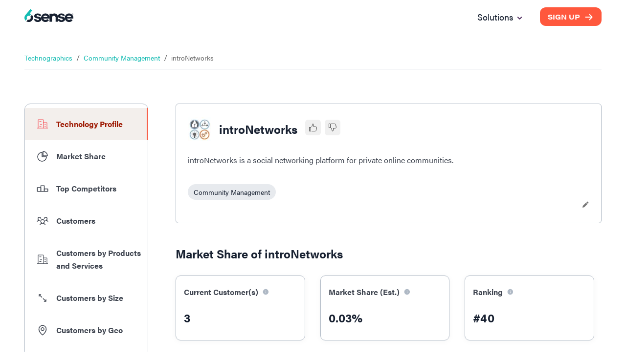

--- FILE ---
content_type: text/plain
request_url: https://c.6sc.co/?m=1
body_size: 3
content:
6suuid=5218d017fc2b01008a796c699d0000007d11f700

--- FILE ---
content_type: image/svg+xml
request_url: https://d33057b1ujmo0c.cloudfront.net/sales_website/icons_v2/tw_icon_tech.svg
body_size: 703
content:
<svg width="22" height="21" viewBox="0 0 22 21" fill="none" xmlns="http://www.w3.org/2000/svg"><path d="M0.8125 15.2424V5.46671C0.8125 2.53401 3.18659 0.159912 6.1193 0.159912H15.8252C18.7579 0.159912 21.132 2.53401 21.132 5.46671V15.1726C21.132 18.1053 18.7579 20.4794 15.8252 20.4794H6.1193C3.18659 20.5492 0.8125 18.1751 0.8125 15.2424Z" fill="white"/><path d="M16.6619 6.86361C16.3128 7.00326 15.8939 7.14291 15.5447 7.21274C15.7542 7.21274 15.9637 6.86361 16.1033 6.72396C16.243 6.51448 16.3826 6.305 16.4525 6.02569V5.95587H16.3826C15.9637 6.16535 15.5447 6.37482 15.0559 6.44465C14.9861 6.44465 14.9861 6.44465 14.9861 6.44465C14.9163 6.37482 14.9163 6.37482 14.8465 6.305C14.637 6.16535 14.4275 6.02569 14.218 5.88604C13.9387 5.74639 13.5896 5.67656 13.2405 5.74639C12.8913 5.74639 12.612 5.88604 12.3327 6.02569C12.0534 6.16535 11.7741 6.37482 11.5646 6.65413C11.3552 6.93343 11.2155 7.21274 11.1457 7.56187C11.0758 7.911 11.0758 8.19031 11.1457 8.53944C11.1457 8.60927 11.1457 8.60927 11.0758 8.60927C9.26036 8.32996 7.72418 7.70152 6.46731 6.305C6.39748 6.23517 6.39748 6.23517 6.32766 6.305C5.76905 7.14291 6.04835 8.39979 6.74661 9.02822C6.81644 9.09805 6.95609 9.16788 7.02592 9.30753C6.95609 9.30753 6.53713 9.2377 6.11818 9.02822C6.04835 9.02822 6.04835 9.02822 6.04835 9.09805C6.04835 9.16788 6.04835 9.2377 6.04835 9.37736C6.11818 10.2153 6.74661 10.9834 7.5147 11.2627C7.58453 11.3325 7.72418 11.3325 7.79401 11.3325C7.58453 11.4023 7.44488 11.4023 6.95609 11.3325C6.88627 11.3325 6.88626 11.3325 6.88626 11.4023C7.2354 12.4497 8.07332 12.729 8.70175 12.9385C8.77158 12.9385 8.8414 12.9385 8.98105 12.9385C8.77157 13.2178 8.07331 13.4971 7.72418 13.5669C7.09575 13.7764 6.46731 13.8462 5.83887 13.7764C5.76904 13.7764 5.69922 13.7764 5.69922 13.7764V13.8462C5.83887 13.9161 5.97852 13.9859 6.11818 14.0557C6.53713 14.2652 6.95609 14.4747 7.37505 14.5445C9.67932 15.1729 12.1931 14.6842 13.9387 13.0083C15.2654 11.6816 15.7542 9.86614 15.7542 7.98083C15.7542 7.911 15.824 7.84118 15.8939 7.84118C16.243 7.56187 16.5223 7.28257 16.8016 6.93343C16.662 7.00326 16.6619 6.93343 16.6619 6.86361Z" fill="#676B8A"/></svg>

--- FILE ---
content_type: text/javascript; charset=utf-8
request_url: https://j.6sc.co/flavors/6si.fppoc.dist.js
body_size: 32835
content:
!function(){var t={},e={},n={},r={},i={},o={},a={},s={},u={},c={},l={},d={},f={},h={},m={},v={},p={},b={},y={},g={},w={},k={},_={},S={},C={},E={},F={},L={},A={},x={},I={},M={},T={},V={},P={},R={},N=this&&this.__spreadArray||function(t,e,n){if(n||2===arguments.length)for(var r,i=0,o=e.length;i<o;i++)!r&&i in e||(r||(r=Array.prototype.slice.call(e,0,i)),r[i]=e[i]);return t.concat(r||Array.prototype.slice.call(e))},W=this&&this.__extends||function(){var t=function(e,n){return(t=Object.setPrototypeOf||{__proto__:[]}instanceof Array&&function(t,e){t.__proto__=e}||function(t,e){for(var n in e)Object.prototype.hasOwnProperty.call(e,n)&&(t[n]=e[n])})(e,n)};return function(e,n){function r(){this.constructor=e}if("function"!=typeof n&&null!==n)throw new TypeError("Class extends value "+String(n)+" is not a constructor or null");t(e,n),e.prototype=null===n?Object.create(n):(r.prototype=n.prototype,new r)}}(),D=this&&this.__assign||function(){return D=Object.assign||function(t){for(var e,n=1,r=arguments.length;n<r;n++){e=arguments[n];for(var i in e)Object.prototype.hasOwnProperty.call(e,i)&&(t[i]=e[i])}return t},D.apply(this,arguments)},j=this&&this.__awaiter||function(t,e,n,r){function i(t){return t instanceof n?t:new n(function(e){e(t)})}return new(n||(n=Promise))(function(n,o){function a(t){try{u(r.next(t))}catch(t){o(t)}}function s(t){try{u(r.throw(t))}catch(t){o(t)}}function u(t){t.done?n(t.value):i(t.value).then(a,s)}u((r=r.apply(t,e||[])).next())})},Z=this&&this.__generator||function(t,e){function n(t){return function(e){return r([t,e])}}function r(n){if(i)throw new TypeError("Generator is already executing.");for(;u;)try{if(i=1,o&&(a=2&n[0]?o.return:n[0]?o.throw||((a=o.return)&&a.call(o),0):o.next)&&!(a=a.call(o,n[1])).done)return a;switch(o=0,a&&(n=[2&n[0],a.value]),n[0]){case 0:case 1:a=n;break;case 4:return u.label++,{value:n[1],done:!1};case 5:u.label++,o=n[1],n=[0];continue;case 7:n=u.ops.pop(),u.trys.pop();continue;default:if(a=u.trys,!(a=a.length>0&&a[a.length-1])&&(6===n[0]||2===n[0])){u=0;continue}if(3===n[0]&&(!a||n[1]>a[0]&&n[1]<a[3])){u.label=n[1];break}if(6===n[0]&&u.label<a[1]){u.label=a[1],a=n;break}if(a&&u.label<a[2]){u.label=a[2],u.ops.push(n);break}a[2]&&u.ops.pop(),u.trys.pop();continue}n=e.call(t,u)}catch(t){n=[6,t],o=0}finally{i=a=0}if(5&n[0])throw n[1];return{value:n[0]?n[1]:void 0,done:!0}}var i,o,a,s,u={label:0,sent:function(){if(1&a[0])throw a[1];return a[1]},trys:[],ops:[]};return s={next:n(0),throw:n(1),return:n(2)},"function"==typeof Symbol&&(s[Symbol.iterator]=function(){return this}),s};t=function(t){function e(){return(""+1e7+-1e3+-4e3+-8e3+-1e11).replace(/1|0/g,function(){return(0|16*Math.random()).toString(16)})}return t.__esModule=!0,t.default=e,t}(t),e=function(t){function e(t,e){u=t,c=e}function n(){for(var t=[],e=0;e<arguments.length;e++)t[e]=arguments[e];if(u)return void(c&&console.log.apply(console,t))}function r(){for(var t=[],e=0;e<arguments.length;e++)t[e]=arguments[e];if(u)return void(c&&console.log.apply(console,t));console.log.apply(console,N(["%c6sense JS","\n        font-weight: bold;\n        border-radius: 3px;\n        background-color: #dcab8b;\n        color: #192232;\n        padding: 1px 2px;\n        "],t,!1))}function i(){for(var t=[],e=0;e<arguments.length;e++)t[e]=arguments[e];if(u)return void(c&&console.log.apply(console,t));console.log.apply(console,N(["%c6sense JS","\n        font-weight: bold;\n        border-radius: 3px;\n        background-color: #ff583d;\n        color: #192232;\n        padding: 1px 2px;\n        "],t,!1))}function o(t,e){if("function"==typeof e){var n=void 0;try{n=e()}catch(e){i(t,e)}return n}return new Promise(function(n){e.then(n).catch(function(e){i(t,e)})})}function a(t,e){if("function"==typeof e){var r=void 0;try{r=e()}catch(e){n(t,e)}return r}return new Promise(function(r){e.then(r).catch(function(e){n(t,e)})})}function s(t,e){return function(){for(var n=this,r=[],i=0;i<arguments.length;i++)r[i]=arguments[i];return a(t,function(){return e.bind(n).apply(void 0,r)})}}t.__esModule=!0,t.debugWrap=t.debugTrap=t.trap=t.error=t.warn=t.log=t.setTest=void 0;var u=!1,c=!1;return t.setTest=e,t.log=n,t.warn=r,t.error=i,t.trap=o,t.debugTrap=a,t.debugWrap=s,t}(e),n=function(t){return t.__esModule=!0,t.year=t.day=t.hour=t.minute=t.second=t.millisecond=void 0,t.millisecond=1,t.second=1e3*t.millisecond,t.minute=60*t.second,t.hour=60*t.minute,t.day=24*t.hour,t.year=365*t.day,t}(n),r=function(t){function e(t){var e={cookieName:"",cookieValue:""};return t.split("; ").some(function(t){if(t.startsWith("visitor_id")&&!t.includes("hash")){var n=t.split("=")[0];if(/^\d+$/.test(n.replace("visitor_id","")))return e.cookieName=n,e.cookieValue=t.split("=")[1],!0}return!1}),e}return t.__esModule=!0,t.getUnknownPardotCookie=void 0,t.getUnknownPardotCookie=e,t}(r),i=function(t,e,n,r,i){function o(t){if(!(c=t)&&l.length>0){var e=l;l=[];for(var r=0,i=e;r<i.length;r++){var o=i[r];n.trap("Error saving pending cookie after cookies enabled",o)}}}function a(t,e,n){if(c)return void"Supressing setting cookie '".concat(t,"' due to cookies being disabled");var r=new Date;r.setTime(r.getTime()+n);var i=encodeURIComponent(e);document.cookie=[t,"=",i,";expires=",r.toUTCString(),";path=/;secure;samesite=none"].join("")}function s(t){var e=new RegExp("(?:^|;)\\s?"+t+"(.*?)(?:;|$)","i"),n=e.exec(document.cookie);return null===n?null:decodeURIComponent(n[1].substring(1))}function u(){var t=[],e=s("hubspotutk");e&&t.push({map:"Hubspot",cookieName:"hubspotutk",cookieValue:e});var n=s("_mkto_trk");n&&t.push({map:"Marketo",cookieName:"_mkto_trk",cookieValue:n});var r=s("ELOQUA");r&&t.push({map:"Eloqua",cookieName:"ELOQUA",cookieValue:r.replace("GUID=","")});var o=(0,i.getUnknownPardotCookie)(window.document.cookie);return o.cookieName&&t.push({map:"Pardot",cookieName:o.cookieName,cookieValue:o.cookieValue}),t}t.__esModule=!0,t.a=t.b=t.c=t.d=t.g=t.h=t.i=t.j=void 0;var c=!1;t.j=o;var l=[];t.i=a,t.h=s;var d=function(){function t(t,e,n){this.k=null,this.l=t,this.m=e,this.n=n}return t.prototype.o=function(){var t=this;if(c){if(null===this.k){var e=s(this.l);null===e?("Cookie '".concat(this.l,"' has no cached value, and cookies are disabled, creating a temporary value and storing it in memory."),this.k=this.m(),l.push(function(){a(t.l,t.k,t.n)})):("Cookie '".concat(this.l,"' has no cached value, and cookies are disabled, but a value already exists. Using existing cookie value"),this.k=e)}return this.k}var n=s(this.l);if(null===n){"Cookie '".concat(this.l,"' doesn't exist, setting it.");var r=this.m();return a(this.l,r,this.n),r}return n},t.prototype.q=function(t){var e=this;c?("Storing value of cookie '".concat(this.l,"' in memory due to cookies being disabled"),this.k=t,l.push(function(){a(e.l,e.k,e.n)})):a(this.l,t,this.n)},t.prototype.s=function(t){this.n=t},t.prototype.t=function(){return this.n},t.prototype.u=function(){return this.l},t}();t.g=d;var f=function(){function t(t,e){this.valueCache=null,this.l=t,this.n=e}return t.prototype.o=function(){if(c){if(null===this.valueCache){var t=s(this.l);null!==t&&("Cookie '".concat(this.l,"' exists but cookies are disabled, caching the value"),this.valueCache=t)}return this.valueCache}var e=s(this.l);return null===e?("Cookie '".concat(this.l,"' doesn't exist, returning null."),null):e},t.prototype.q=function(t){var e=this;c?("Storing value of cookie '".concat(this.l,"' in memory due to cookies being disabled"),this.valueCache=t,l.push(function(){a(e.l,e.valueCache,e.n)})):a(this.l,t,this.n)},t.prototype.s=function(t){this.n=t},t.prototype.t=function(){return this.n},t.prototype.u=function(){return this.l},t}();t.d=f;var h=function(t){function e(){return null!==t&&t.apply(this,arguments)||this}return W(e,t),e.prototype.w=function(){var t=this.o();return t?t.split("&").map(function(t){return t.split("=",2)}).map(function(t){return[decodeURIComponent(t[0]),decodeURIComponent(t[1])]}).reduce(function(t,e){var n;return D(D({},t),(n={},n[e[0]]=e[1],n))},{}):null},e.prototype.x=function(t){var e=[];for(var n in t)e.push([n,t[n]]);e.sort(function(t,e){return t[0].localeCompare(e[0])}),this.q(e.map(function(t){return"".concat(encodeURIComponent(t[0]),"=").concat(encodeURIComponent(t[1]))}).join("&"))},e}(f);return t.c=h,t.b=u,t.a={y:new d("_gd_visitor",e.default,2*r.year+r.day),z:new d("_gd_session",e.default,4*r.hour),B:new f("_gd_svisitor",2*r.year+r.day),C:new f("6suuid",2*r.year+r.day),D:new f("_an_uid",7*r.day),F:new h("_6si_cid",4*r.hour)},t.default=t.a,t}(i,t,e,n,r),o=function(t){function e(t){var e=new Image;e.src=t,r.push(e)}function n(){clearTimeout(i),r.length>0&&(r=[]),i=setTimeout(n,3e3)}t.__esModule=!0,t.G=void 0,t.default=e;var r=[],i=setTimeout(n,3e3);return t.G={H:function(){return r},I:n,J:function(){clearTimeout(i)}},t}(o),a=function(t){function e(t){return unescape(encodeURIComponent(t))}return t.__esModule=!0,t.Sha1=void 0,t.Sha1={},t.default=t.Sha1,t.Sha1.hash=function(n){n=e(n);var r=[1518500249,1859775393,2400959708,3395469782];n+=String.fromCharCode(128);for(var i=n.length/4+2,o=Math.ceil(i/16),a=new Array(o),s=0;s<o;s++){a[s]=new Array(16);for(var u=0;u<16;u++)a[s][u]=n.charCodeAt(64*s+4*u)<<24|n.charCodeAt(64*s+4*u+1)<<16|n.charCodeAt(64*s+4*u+2)<<8|n.charCodeAt(64*s+4*u+3)}a[o-1][14]=8*(n.length-1)/Math.pow(2,32),a[o-1][14]=Math.floor(a[o-1][14]),a[o-1][15]=8*(n.length-1)&4294967295;var c,l,d,f,h,m=1732584193,v=4023233417,p=2562383102,b=271733878,y=3285377520,g=new Array(80);for(s=0;s<o;s++){for(var w=0;w<16;w++)g[w]=a[s][w];for(w=16;w<80;w++)g[w]=t.Sha1.ROTL(g[w-3]^g[w-8]^g[w-14]^g[w-16],1);for(c=m,l=v,d=p,f=b,h=y,w=0;w<80;w++){var k=Math.floor(w/20),_=t.Sha1.ROTL(c,5)+t.Sha1.f(k,l,d,f)+h+r[k]+g[w]&4294967295;h=f,f=d,d=t.Sha1.ROTL(l,30),l=c,c=_}m=m+c&4294967295,v=v+l&4294967295,p=p+d&4294967295,b=b+f&4294967295,y=y+h&4294967295}return t.Sha1.toHexStr(m)+t.Sha1.toHexStr(v)+t.Sha1.toHexStr(p)+t.Sha1.toHexStr(b)+t.Sha1.toHexStr(y)},t.Sha1.f=function(t,e,n,r){switch(t){case 0:return e&n^~e&r;case 1:return e^n^r;case 2:return e&n^e&r^n&r;case 3:return e^n^r}},t.Sha1.ROTL=function(t,e){return t<<e|t>>>32-e},t.Sha1.toHexStr=function(t){for(var e,n="",r=7;r>=0;r--)e=t>>>4*r&15,n+=e.toString(16);return n},t}(a),s=function(t){function e(){return document.referrer}return t.__esModule=!0,t.default=e,t}(s),u=function(t){t.__esModule=!0;var e=function(){function t(){this.K=!1}return t.prototype.L=function(){var t=window.location.href;return this.K&&(t=t.split("#")[0]),t},t}();return t.default=new e,t}(u),c=function(t,e,n,r){function i(t){var e=[["token",t.token],["svisitor",t.svisitor],["visitor",t.visitor],["session",t.session],["event",t.event],["q",JSON.stringify(t.event_payload||{})],["isIframe",t.isIFrame?"true":"false"],["m",JSON.stringify(t.pageMetadata||{})],["cb",t.cb],["r",t.referrer],["thirdParty",JSON.stringify(t.thirdParty||{})],["v2","1"],["pageURL",t.pageURL],["pageViewId",t.pageViewID]];return t.cookiesDisabled&&e.push(["d","1"]),void 0!==t.appNexusUID&&null!==t.appNexusUID&&e.push(["an_uid",t.appNexusUID]),t.webTagId&&e.push(["webTagId",t.webTagId]),t._6si_cid&&e.push(["_6si_cid",t._6si_cid]),t.ipv6Addr&&e.push(["ipv6",t.ipv6Addr]),e.push(["v","1.1.31"]),t.endpoint+a(e)}function o(t){return i(D(D({},t),{svisitor:e.default.B.o(),visitor:e.default.y.o(),session:e.default.z.o(),referrer:(0,n.default)(),pageURL:r.default.L(),isIFrame:!1,pageViewID:t.pageViewID,appNexusUID:t.enableRetargeting?e.default.D.o():void 0,_6si_cid:e.default.F.o(),ipv6Addr:t.ipv6Addr}))}function a(t){return"?"+t.map(function(t){return"".concat(t[0],"=").concat(encodeURIComponent(t[1]))}).join("&")}return t.__esModule=!0,t.M=t.N=void 0,t.default=i,t.N=o,t.M=a,t}(c,i,s,u),l=function(t,e,n,r,i){function o(t){return j(this,void 0,void 0,function(){var e,n,i,o,a,s;return Z(this,function(c){switch(c.label){case 0:return e=t.reportingCallback?t.reportingCallback:p,e&&e({name:t.fName,timing:t.timing,url:t.url}),n=t.reportingUrl?t.reportingUrl:b,n?[4,u(t.url)]:[3,2];case 1:i=c.sent(),o=new XMLHttpRequest,o.open("POST",n,!0),o.setRequestHeader("Content-type","application/json"),o.onreadystatechange=function(){4===o.readyState&&200===o.status&&o.response},a=JSON.stringify({name:t.fName,timing:t.timing,metadata:i,full:t.full}),s=JSON.stringify({name:r.default.hash(a+"saltysalt"),data:a}),o.send(s),c.label=2;case 2:return[2]}})})}function a(t,e){var n=t.getEntriesByType("resource");if(!(void 0===n||n.length<=0))for(var r=0,i=Array.from(n);r<i.length;r++){var a=i[r],s=function(t){t.name;var e=v.find(function(e){return t.name.startsWith(e.resourceName)});if(void 0===e)return{value:void 0};t.name;var n={};n.resourceTiming=t,n.redirectionTime=t.redirectEnd-t.redirectStart,n.dnsLookupTime=t.domainLookupEnd-t.domainLookupStart,n.tcpHandshakeTime=t.connectEnd-t.connectStart,n.secureConnectionTime=t.secureConnectionStart>0?t.connectEnd-t.secureConnectionStart:0,n.responseTime=t.responseEnd-t.responseStart,n.fetchUntilResponseEnd=t.fetchStart>0?t.responseEnd-t.fetchStart:0,n.requestStartUntilResponseEnd=t.requestStart>0?t.responseEnd-t.requestStart:0,n.startUntilResponseEnd=t.startTime>0?t.responseEnd-t.startTime:0,o({fName:e.resourceName,timing:n,full:t,reportingUrl:e.reportingUrl,reportingCallback:e.reportingCallback,url:t.name})}(a);if("object"==typeof s)return s.value}}function s(t,e){k[t]?k[t].r&&(k[t].r(e),k[t].r=void 0):k[t]={p:Promise.resolve(e)}}function u(t,e){return void 0===e&&(e=5e3),j(this,void 0,void 0,function(){var n,r;return Z(this,function(i){switch(i.label){case 0:return k[t]||(k[t]={p:new Promise(function(t){n=t})},k[t].r=n),[4,Promise.race([k[t].p,new Promise(function(t){setTimeout(function(){return t({})},e)})])];case 1:return r=i.sent(),delete k[t],[2,r]}})})}function c(t){var r=this;if(void 0!==PerformanceObserver){new PerformanceObserver(e.debugWrap("error in performance observer",a)).observe({entryTypes:["resource"]}),p=function(t){return j(r,void 0,void 0,function(){var e,r;return Z(this,function(o){switch(o.label){case 0:return e="number"==typeof t.timing?{timing:t.timing}:JSON.parse(JSON.stringify(t.timing.resourceTiming)),[4,u(t.url)];case 1:return r=o.sent(),e.metadata=r,(0,n.default)((0,i.N)({endpoint:"https://b.6sc.co/v1/beacon/img.gif",token:"6sense-temp-analytics",event:t.name,event_payload:e,pageMetadata:{endpoint:"epsilon.6sense.com"},cb:"",thirdParty:{},cookiesDisabled:!0,pageViewID:"",enableRetargeting:!1})),[2]}})})}}}function l(){return"undefined"!=typeof performance&&void 0!==performance.now?performance:Date}function d(){return l().now()}function f(t){var e=l();return function(){for(var n=[],r=0;r<arguments.length;r++)n[r]=arguments[r];var i=e.now(),a=t.fDef.apply(t,n),s=e.now();return t.fName,o({fName:t.fName,timing:s-i,reportingUrl:t.reportingUrl,reportingCallback:t.reportingCallback,url:""}),a}}function h(t){var e=l();return function(){for(var n=[],r=0;r<arguments.length;r++)n[r]=arguments[r];var i=e.now();return t.fDef.apply(t,n).then(function(n){var r=e.now();return t.fName,o({fName:t.fName,timing:r-i,reportingUrl:t.reportingUrl,reportingCallback:t.reportingCallback,url:""}),n})}}function m(t){var e=l();return function(){var n=arguments[arguments.length-1],r=e.now(),i=function(i){n(i);var a=e.now();t.fName,o({fName:t.fName,timing:a-r,reportingUrl:t.reportingUrl,reportingCallback:t.reportingCallback,url:""})},a=Array.from(arguments);return t.fDef.apply(t,N(N([],a.slice(0,a.length-1),!1),[i],!1))}}t.__esModule=!0,t.measurePerfCallback=t.measurePerfPromise=t.measurePerf=t.O=t.P=t.Q=t.R=t.S=t.T=void 0;var v=[{resourceName:"https://epsilon.6sense.com",reportingUrl:"https://v.eps.6sc.co/v"},{resourceName:"https://epsilon-cloudfront.6sense.com",reportingUrl:"https://v.eps.6sc.co/v"},{resourceName:"https://epsilon-globalaccelerator.6sense.com",reportingUrl:"https://v.eps.6sc.co/v"},{resourceName:"https://eps.6sc.co",reportingUrl:"https://v.eps.6sc.co/v"}],p=null,b="",y=function(t){v=t};t.T=y;var g=function(t){p=t};t.S=g;var w=function(t){b=t};t.R=w,t.Q=s;var k={};return t.P=c,t.O=d,t.measurePerf=f,t.measurePerfPromise=h,t.measurePerfCallback=m,t}(l,e,o,a,c),d=function(t){function e(t,e){return j(this,void 0,void 0,function(){return Z(this,function(n){return window.fetch?[2,fetch(t,e)]:[2]})})}return t.__esModule=!0,t.default=e,t}(d),f=function(t,e,n,r,i,o,a){function s(e){t.U=e}function u(s,u,c,d,f,h,m,v,p){if(void 0===d&&(d=1),void 0===f&&(f=!1),void 0===h&&(h=4*r.hour),f){var b=window.localStorage.getItem("_6signalTTL"),y=window.localStorage.getItem("_6senseCompanyDetails");if(!isNaN(parseInt(b))&&parseInt(b)>Date.now()&&y)return window._storagePopulated=!0,void(void 0!==c&&null!==c&&c(y))}null!==window._storagePopulated&&void 0!==window._storagePopulated||(window._storagePopulated=!1);var g,w,k;if(XMLHttpRequest&&s&&"withCredentials"in(g=new XMLHttpRequest)){k=3===d?"".concat(t.U,"/v3/company/details"):"".concat(t.U,"/v1/company/details");var _="LegacyWebTag";m?_="WebTag ".concat(m):v&&(_="WebTag1.0 ".concat(v));var S=new Date;if(g.onreadystatechange=function(){var t=this;if(4===g.readyState&&200===g.status){var n=new Date;null!==window.localStorage&&void 0!==window.localStorage&&(window.localStorage.setItem("_6senseCompanyDetails",g.response),f&&window.localStorage.setItem("_6signalTTL",(Date.now()+h).toString())),window._storagePopulated=!0,void 0!==c&&null!==c&&c(g.response);var r;try{r=g.getResponseHeader("X-6si-Region")}catch(t){}(0,e.Q)(k,{region:r||"header-blocked"});var o=new Date;i.debugTrap("error in epsilon migration testing",function(){return j(t,void 0,void 0,function(){var t,i,c,d,f;return Z(this,function(h){switch(h.label){case 0:return h.trys.push([0,3,,4]),[4,(0,a.default)("https://eps.6sc.co/v3/company/details",{headers:{Authorization:"Token ".concat(s),"X-6s-CustomID":_,EpsilonCookie:w}})];case 1:return t=h.sent(),[4,t.json()];case 2:return i=h.sent(),c=new Date,(0,e.Q)("https://eps.6sc.co/v3/company/details",{region:t.headers.get("X-6si-Region")||"header-blocked",ores:g.response,nres:JSON.stringify(i)}),u.send("ni:epsv",{or:r||"",nr:t.headers.get("X-6si-Region")||"",orl:n.getTime()-S.getTime(),nrl:c.getTime()-o.getTime(),ores:g.response,nres:JSON.stringify(i),match:l(i,JSON.parse(g.response))}),[3,4];case 3:return d=h.sent(),f=d,u.send("ni:epsv_error",{e:f.message,ename:f.name,estack:f.stack}),[3,4];case 4:return[2]}})})})}},p){var C=[];for(var E in p)p[E]&&C.push([E,p[E]]);if(C.length>0){C.sort(function(t,e){return t[0].localeCompare(e[0])});var F=(0,o.M)(C);k+=F}}g.open("GET",k,!0),g.setRequestHeader("Authorization","Token ".concat(s)),g.setRequestHeader("X-6s-CustomID",_),g.withCredentials=!0,w=n.default.B.o(),w&&g.setRequestHeader("EpsilonCookie",w),g.send()}}function c(t,e){var n=window.localStorage.getItem("_6signalTTL");if(!isNaN(parseInt(n))){var r=parseInt(n)-e;window.localStorage.setItem("_6signalTTL",(r+t).toString())}}function l(t,e){if(t===e)return!0;if(null===t||null===e)return!1;if("object"!=typeof t||"object"!=typeof e)return!1;if(Object.keys(t).length!=Object.keys(e).length)return!1;for(var n in t){if(!e.hasOwnProperty(n))return!1;if(!l(t[n],e[n]))return!1}return!0}return t.__esModule=!0,t.V=t.W=t.X=t.U=void 0,t.U="https://epsilon.6sense.com",t.X=s,t.W=u,t.V=c,t}(f,l,i,n,e,c,d),h=function(t){function e(t,e){r[t]=e}function n(t,e){if(void 0===r[e.type])throw new Error("Can't handle ".concat(e.type," event"));r[e.type](t,e)}t.__esModule=!0,t.Y=t.Z=void 0;var r={};return t.Z=e,t.Y=n,t}(h),m=function(t,e){function n(t){return null!==t&&void 0!==t}function r(){for(var t=0,e=o;t<e.length;t++){var n=e[t];null!==n[0]&&clearTimeout(n[0])}}t.__esModule=!0,t.$=t._=void 0;var i=function(){function t(t,e){void 0===e&&(e={}),this.aa=1e3,this.ba=2,this.ca=1,this.da=0,this.ea=[null],this.fa={},this.ga=t,n(e.firstDelay)&&(this.aa=e.firstDelay),n(e.multiplier)&&(this.ba=e.multiplier),n(e.cycleLength)&&(this.ca=e.cycleLength),n(e.skips)&&(this.fa=e.skips),o.push(this.ea),this.ha=setTimeout(this.ia.bind(this),this.aa),this.ea[0]=this.ha}return t.prototype.ia=function(){var t,r=this;if(e.trap("Error in Exponential Backoff Tick",function(){t=r.ga()}),!1!==t){if(++this.da>=this.ca){var i=this.aa*this.ba;n(this.fa[this.aa])&&(n(this.fa[this.aa].nextCycleLength)&&(this.ca=this.fa[this.aa].nextCycleLength),n(this.fa[this.aa].nextDelay)&&(i=this.fa[this.aa].nextDelay)),this.aa=i,this.da=0}this.ha=setTimeout(this.ia.bind(this),this.aa),this.ea[0]=this.ha}},t.prototype.stop=function(){clearTimeout(this.ha),this.ea[0]=null,o.splice(o.indexOf(this.ea),1)},t.prototype.getCurrentDuration=function(){return this.aa},t}();t._=i;var o=[];return t.$=r,t}(m,e),v=function(t){function e(){return"https:"===document.location.protocol}function n(){return e()?"https":"http"}return t.__esModule=!0,t.ja=void 0,t.default=e,t.ja=n,t}(v),p=function(t){function e(t,e,n){void 0===n&&(n=document);for(var r=n.getElementsByTagName("meta"),i=0;i<r.length;i++)if(r[i].getAttribute(t)===e)return r[i].getAttribute("content");return""}function n(t){void 0===t&&(t=document);var e="",n=t.getElementsByTagName("title");return n.length>0&&(e=n[0].innerHTML),e}function r(t,r){void 0===r&&(r=document);var i={description:e("name","description",r),keywords:e("name","keywords",r),title:n(r)};if(null!==t&&void 0!==t)for(var o=0,a=t;o<a.length;o++){var s=a[o];i[s.value]=e(s.attribute,s.value,r)}return i}return t.__esModule=!0,t.ka=void 0,t.ka=r,t}(p),b=function(t){function e(){return void 0===document.hidden||!document.hidden}return t.__esModule=!0,t.la=void 0,t.la=e,t}(b),y=function(t,e){t.__esModule=!0;var n=function(){function t(){this._queue=[]}return t.prototype.push=function(t){this._queue.push(t)},t.prototype.clear=function(t){this._queue.length;var e=this._queue;this._queue=[];for(var n=0,r=e;n<r.length;n++){var i=r[n];t(i[0],i[1])}},t}();return t.default=n,t}(y),g=function(t){function e(t){var e,n="";for(e=0;e<=3;e++)n+=d.charAt(t>>8*e+4&15)+d.charAt(t>>8*e&15);return n}function n(t){var e,n=1+(t.length+8>>6),r=new Array(16*n);for(e=0;e<16*n;e++)r[e]=0;for(e=0;e<t.length;e++)r[e>>2]|=t.charCodeAt(e)<<e%4*8;return r[e>>2]|=128<<e%4*8,r[16*n-2]=8*t.length,r}function r(t,e){var n=(65535&t)+(65535&e);return(t>>16)+(e>>16)+(n>>16)<<16|65535&n}function i(t,e){return t<<e|t>>>32-e}function o(t,e,n,o,a,s){return r(i(r(r(e,t),r(o,s)),a),n)}function a(t,e,n,r,i,a,s){return o(e&n|~e&r,t,e,i,a,s)}function s(t,e,n,r,i,a,s){return o(e&r|n&~r,t,e,i,a,s)}function u(t,e,n,r,i,a,s){return o(e^n^r,t,e,i,a,s)}function c(t,e,n,r,i,a,s){return o(n^(e|~r),t,e,i,a,s)}function l(t){var i,o=n(t),l=1732584193,d=-271733879,f=-1732584194,h=271733878;for(i=0;i<o.length;i+=16){var m=l,v=d,p=f,b=h;l=a(l,d,f,h,o[i+0],7,-680876936),h=a(h,l,d,f,o[i+1],12,-389564586),f=a(f,h,l,d,o[i+2],17,606105819),d=a(d,f,h,l,o[i+3],22,-1044525330),l=a(l,d,f,h,o[i+4],7,-176418897),h=a(h,l,d,f,o[i+5],12,1200080426),f=a(f,h,l,d,o[i+6],17,-1473231341),d=a(d,f,h,l,o[i+7],22,-45705983),l=a(l,d,f,h,o[i+8],7,1770035416),h=a(h,l,d,f,o[i+9],12,-1958414417),f=a(f,h,l,d,o[i+10],17,-42063),d=a(d,f,h,l,o[i+11],22,-1990404162),l=a(l,d,f,h,o[i+12],7,1804603682),h=a(h,l,d,f,o[i+13],12,-40341101),f=a(f,h,l,d,o[i+14],17,-1502002290),d=a(d,f,h,l,o[i+15],22,1236535329),l=s(l,d,f,h,o[i+1],5,-165796510),h=s(h,l,d,f,o[i+6],9,-1069501632),f=s(f,h,l,d,o[i+11],14,643717713),d=s(d,f,h,l,o[i+0],20,-373897302),l=s(l,d,f,h,o[i+5],5,-701558691),h=s(h,l,d,f,o[i+10],9,38016083),f=s(f,h,l,d,o[i+15],14,-660478335),d=s(d,f,h,l,o[i+4],20,-405537848),l=s(l,d,f,h,o[i+9],5,568446438),h=s(h,l,d,f,o[i+14],9,-1019803690),f=s(f,h,l,d,o[i+3],14,-187363961),d=s(d,f,h,l,o[i+8],20,1163531501),l=s(l,d,f,h,o[i+13],5,-1444681467),h=s(h,l,d,f,o[i+2],9,-51403784),f=s(f,h,l,d,o[i+7],14,1735328473),d=s(d,f,h,l,o[i+12],20,-1926607734),l=u(l,d,f,h,o[i+5],4,-378558),h=u(h,l,d,f,o[i+8],11,-2022574463),f=u(f,h,l,d,o[i+11],16,1839030562),d=u(d,f,h,l,o[i+14],23,-35309556),l=u(l,d,f,h,o[i+1],4,-1530992060),h=u(h,l,d,f,o[i+4],11,1272893353),f=u(f,h,l,d,o[i+7],16,-155497632),d=u(d,f,h,l,o[i+10],23,-1094730640),l=u(l,d,f,h,o[i+13],4,681279174),h=u(h,l,d,f,o[i+0],11,-358537222),f=u(f,h,l,d,o[i+3],16,-722521979),d=u(d,f,h,l,o[i+6],23,76029189),l=u(l,d,f,h,o[i+9],4,-640364487),h=u(h,l,d,f,o[i+12],11,-421815835),f=u(f,h,l,d,o[i+15],16,530742520),d=u(d,f,h,l,o[i+2],23,-995338651),l=c(l,d,f,h,o[i+0],6,-198630844),h=c(h,l,d,f,o[i+7],10,1126891415),f=c(f,h,l,d,o[i+14],15,-1416354905),d=c(d,f,h,l,o[i+5],21,-57434055),l=c(l,d,f,h,o[i+12],6,1700485571),h=c(h,l,d,f,o[i+3],10,-1894986606),f=c(f,h,l,d,o[i+10],15,-1051523),d=c(d,f,h,l,o[i+1],21,-2054922799),l=c(l,d,f,h,o[i+8],6,1873313359),h=c(h,l,d,f,o[i+15],10,-30611744),f=c(f,h,l,d,o[i+6],15,-1560198380),d=c(d,f,h,l,o[i+13],21,1309151649),l=c(l,d,f,h,o[i+4],6,-145523070),h=c(h,l,d,f,o[i+11],10,-1120210379),f=c(f,h,l,d,o[i+2],15,718787259),d=c(d,f,h,l,o[i+9],21,-343485551),l=r(l,m),d=r(d,v),f=r(f,p),h=r(h,b)}return e(l)+e(d)+e(f)+e(h)}t.__esModule=!0,t.calcMD5=void 0;var d="0123456789abcdef";return t.calcMD5=l,t.default=l,t}(g),w=function(t,e,n,r,i){function o(n,r){var o=document.body;o.addEventListener("submit",function(i){i.target,i[t.ma]||e.trap("Error in submit event on formHandler",function(){n.send("submit",{event_value:c(i.target,r),event_id:i.target.id})})}),(0,i.Z)("submit",function(e,n){n[t.ma]||e.send("submit",{event_value:c(n.target,r),event_id:n.target.id})})}function a(e,n,r,i){void 0===i&&(i={}),r[t.ma]=!0,e.send("submit",D({event_value:c(r.target,n),event_id:r.target.id},i))}function s(t,n,r){void 0===r&&(r=p);for(var i=t,o=0;o<r;o++){if(!i)return null;if(i===n)return null;if(i.hasAttribute("name"))return i.getAttribute("name");i=i.parentElement}return e.warn("Hit MAX_ITERATIONS in getNameOfClosestParent"),null}function u(t){return t.hasAttribute("name")?t.getAttribute("name"):null!==t.id&&void 0!==t.id&&""!==t.id?t.id:t.hasAttribute("placeholder")?t.getAttribute("placeholder").replace(" ",""):null}function c(t,n){"Has ".concat(t.elements.length," inputs");for(var r=[],i=0;i<t.elements.length;i++){var o=t.elements[i],a=u(o);if(null===a){var c=s(o,document.body,2);if(null===c){e.warn("Form Element: ",o," cannot have a name determined from parents, skipping");continue}a=encodeURIComponent(o.id||o.tagName),a=c+"_"+a}if(("radio"!==o.getAttribute("type")||o.checked)&&("fieldset"!==o.getAttribute("type")&&"fieldset"!==(o.tagName||"").toLowerCase())){var l=f(a,o,n);l.length>0&&(r=r.concat(l))}}var d=r.map(function(t){return"".concat(t[0],"=").concat(encodeURIComponent(t[1]))}).join("&");return d}function l(t){return b.test(t)}function d(t,e){if(h(t))return!0;for(var n=0,r=e.fields;n<r.length;n++){if(r[n].toLowerCase()===t.toLowerCase())return!0}return!1}function f(t,e,i){return null===e?[]:"fieldset"===(e.tagName||"").toLowerCase()?[]:e.value.length>100?[]:"button"===e.type||"submit"===e.type?[]:l(e.value)?[["".concat(t,"_Hash"),n.default.hash(e.value)],["".concat(t,"_emaildomain"),e.value.split("@")[1]],["".concat(t,"_MD5"),(0,r.default)(e.value)]]:d(t,i)?[[t,e.value]]:[]}function h(t){return!!/company|country|title|state|city|prov|job|role/.test(t.toLowerCase())}function m(t,e){var n=[];for(var r in t){var i=v(r,t[r],e);i.length>0&&(n=n.concat(i))}var o=n.map(function(t){return"".concat(t[0],"=").concat(encodeURIComponent(t[1]))}).join("&");return o}function v(t,e,i){return null===e?[]:l(e)?[["".concat(t,"_Hash"),n.default.hash(e)],["".concat(t,"_emaildomain"),e.split("@")[1]],["".concat(t,"_MD5"),(0,r.default)(e)]]:[[t,e]]}t.__esModule=!0,t.na=t.oa=t.pa=t.qa=t.ra=t.sa=t.ta=t.ua=t.processSubmitEvent=t.va=t.ma=void 0,t.ma=Symbol("6sense form event handled"),t.va=o,t.processSubmitEvent=a;var p=1e3;t.ua=s,t.ta=u,t.sa=c;var b=/(?:[a-z0-9!#$%&'*+/=?^_`{|}~-]+(?:\.[a-z0-9!#$%&'*+/=?^_`{|}~-]+)*|"(?:[\x01-\x08\x0b\x0c\x0e-\x1f\x21\x23-\x5b\x5d-\x7f]|\\[\x01-\x09\x0b\x0c\x0e-\x7f])*")@(?:(?:[a-z0-9](?:[a-z0-9-]*[a-z0-9])?\.)+[a-z0-9](?:[a-z0-9-]*[a-z0-9])?|\[(?:(?:25[0-5]|2[0-4][0-9]|[01]?[0-9][0-9]?)\.){3}(?:25[0-5]|2[0-4][0-9]|[01]?[0-9][0-9]?|[a-z0-9-]*[a-z0-9]:(?:[\x01-\x08\x0b\x0c\x0e-\x1f\x21-\x5a\x53-\x7f]|\\[\x01-\x09\x0b\x0c\x0e-\x7f])+)\])/;return t.ra=l,t.qa=d,t.pa=f,t.oa=h,t.na=m,t}(w,e,a,g,h),k=function(t){t.__esModule=!0;var e=function(){function t(t,e){this.wa=t,this.xa=e,this.ya={}}return t}();return t.default=e,t}(k),_=function(t){function e(t,e){return e.fields.reduce(function(e,n){if(t[n.mappedField]){if(n.customMapping){var r=n.customMapping[t[n.mappedField]];if(r)return"companyPrimaryIndustry"==n.mappedField&&"string"!=typeof r?(t.companyPrimarySubIndustry?e[n.name]=r[t.companyPrimarySubIndustry]:e[n.name]=r.Other,e):(e[n.name]=r,e)}e[n.name]=t[n.mappedField]}return e},{})}return t.__esModule=!0,t.za=void 0,t.za=e,t}(_),S=function(t,e,n,r,i,o){t.__esModule=!0;var a=function(t){function e(){var e=null!==t&&t.apply(this,arguments)||this;return e.Aa={},e.Ba={},e.Ca=Symbol("6sense Form ID"),e}return W(e,t),e.prototype.addPayload=function(t){var e=this;if(!("id"in t.target))throw new Error("Can't target by element in Hubspot form");if(this.Aa[t.target.id]=t,this.Ba[t.target.id]){"Hubspot Form ".concat(t.target.id," was stashed, applying");var n=this.Ba[t.target.id];Object.values(n).forEach(function(n){return e.Da(n.formElem,n.formId,t)})}},e.prototype.addForm=function(t){return j(this,void 0,void 0,function(){var e,n,r;return Z(this,function(i){switch(i.label){case 0:return e=(0,o.default)(),t[this.Ca]=e,[4,this.Ea(t)];case 1:return n=i.sent(),"Found Hubspot Form ".concat(n),this.Aa[n]?this.Da(t,n,this.Aa[n]):(this.Ba[n]=D(D({},this.Ba[n]||{}),(r={},r[e]={formElem:t,formId:n},r)),"Stashing Hubspot Form ".concat(n," for future smart fill")),[2]}})})},e.prototype.getMapFormId=function(t){return j(this,void 0,void 0,function(){return Z(this,function(e){return[2,this.Ea(t)]})})},e.prototype.modifyFieldVisibility=function(t,e,n){for(var r=0,i=Array.from(t.elements);r<i.length;r++){var o=i[r];!function(t){var r=t,i=e.fields.find(function(t){return t.name===r.name});i&&i.shorten&&("hidden"===r.type||r.classList.contains("error")||r.classList.add("_6si_sff_filled"),n&&!n[r.name]&&r.classList.remove("_6si_sff_filled"))}(o)}},e.prototype.clearFormValues=function(t,e){for(var n=0,r=Array.from(t.elements);n<r.length;n++){var i=r[n],o=i,a=e.fields.map(function(t){return t.name});if(o.name!==e.email.name&&a.includes(o.name)){o.value="";var s=new Event("change",{bubbles:!0});o.dispatchEvent(s)}}},e.prototype.Da=function(t,e,n){var o=this;if(n.email){var a=Array.from(t.elements).filter(function(t){return t.name===n.email.name});if(1!==a.length)throw new Error("The selector for the primary email field returned multiple elements, can't continue with SFF");var s=a[0];this.modifyFieldVisibility(t,n),s.addEventListener("blur",function(){(0,i.ra)(s.value)&&o.ya[t[o.Ca]]!==s.value&&(s.value,o.wa(s.value,n.uuid,t,n).then(function(i){o.ya[t[o.Ca]]&&o.clearFormValues(t,n),o.ya[t[o.Ca]]=s.value;var a=(0,r.za)(i,n);"Smart Form Filling Hubspot Form ".concat(e," with values: ");for(var u=0,c=Array.from(t.elements);u<c.length;u++){var l=c[u],d=l;if(a[d.name]){d.value=a[d.name];var f=new Event("change",{bubbles:!0});d.dispatchEvent(f);var h=new Event("input",{bubbles:!0});d.dispatchEvent(h)}}o.modifyFieldVisibility(t,n,a)}).catch(function(){return o.modifyFieldVisibility(t,n,{})}))})}else this.xa(n.uuid,t).then(function(i){var a=(0,r.za)(i,n);"Smart Form Filling Hubspot Form ".concat(e," with values: ");for(var s=0,u=Array.from(t.elements);s<u.length;s++){var c=u[s],l=c;if(a[l.name]){l.value=a[l.name];var d=new Event("change",{bubbles:!0});l.dispatchEvent(d)}}o.modifyFieldVisibility(t,n,a)});window.addEventListener("message",function(e){if("onFormError"===e.data.eventName)for(var n=0,r=Array.from(t.elements);n<r.length;n++){var i=r[n],o=i;o.classList.contains("error")&&o.classList.remove("_6si_sff_filled")}})},e.prototype.Ea=function(t){return j(this,void 0,void 0,function(){return Z(this,function(e){return[2,t.id.split("_")[1]]})})},e}(n.default);return t.default=a,t}(S,0,k,_,w,t),C=function(t,e,n,r,i,o){t.__esModule=!0;var a=function(t){function e(){var e=null!==t&&t.apply(this,arguments)||this
;return e.Aa={},e.Ba={},e.Ca=Symbol("6sense Form ID"),e}return W(e,t),e.prototype.addPayload=function(t){var e=this;if(!("id"in t.target))throw new Error("Can't target by element for Marketo form");if(this.Aa[t.target.id]=t,this.Ba[t.target.id]){"Marketo Form ".concat(t.target.id," was stashed, applying");var n=this.Ba[t.target.id];Object.values(n).forEach(function(n){return e.Fa(n.formElem,n.munchkinId,n.formId,t)})}},e.prototype.addForm=function(t){return j(this,void 0,void 0,function(){var e,n,r,i,a;return Z(this,function(s){switch(s.label){case 0:return void 0===t?[2]:t.id?[4,this.Ga(t)]:[2];case 1:return e=s.sent(),(n=e.munchkinId,r=e.formId)?(i=(0,o.default)(),t[this.Ca]=i,"Found Marketo Form ".concat(n,":").concat(r,"}"),this.Aa[r]&&this.Fa(t,n,r,this.Aa[r]),this.Ba[r]||(this.Ba[r]=D(D({},this.Ba[r]||{}),(a={},a[i]={munchkinId:n,formId:r,formElem:t},a)),"Stashing Marketo Form ".concat(n,":").concat(r," for future smart fill")),[2]):[2]}})})},e.prototype.getMapFormId=function(t){var e;return j(this,void 0,void 0,function(){return Z(this,function(n){return[2,"".concat(null===(e=Array.from(t.elements).filter(function(t){return"formid"===t.name})[0])||void 0===e?void 0:e.value)]})})},e.prototype.modifyFieldVisibility=function(t,e,n){for(var r=0,i=Array.from(t.elements);r<i.length;r++){var o=i[r];!function(t){var r=t,i=e.fields.find(function(t){return t.name===r.name});i&&i.shorten&&("hidden"!==r.type&&r.classList.add("_6si_sff_filled"),n&&!n[r.name]&&r.classList.remove("_6si_sff_filled"))}(o)}},e.prototype.clearFormValues=function(t,e){var n=t.getValues();delete n[e],delete n.munchkinId;for(var r in n)n[r]="";t.setValuesCoerced(n)},e.prototype.Fa=function(t,e,n,o){var a=this,s=window.MktoForms2.getForm(n);if(!s)throw new Error("Can't find marketo form");if(o.email){"Adding email listener to Marketo form ".concat(e,":").concat(n);var u=Array.from(t.elements).filter(function(t){return t.name===o.email.name});if(1!==u.length)throw new Error("The selector for the primary email field returned multiple elements, can't continue with SFF");var c=u[0];this.modifyFieldVisibility(t,o),c.addEventListener("blur",function(){(0,i.ra)(c.value)&&a.ya[t[a.Ca]]!==c.value&&(c.value,a.wa(c.value,o.uuid,t,o).then(function(i){a.ya[t[a.Ca]]&&a.clearFormValues(s,o.email.name),a.ya[t[a.Ca]]=c.value;var u=(0,r.za)(i,o);"Smart Form Filling Marketo Form ".concat(e,":").concat(n," with values: "),a.modifyFieldVisibility(t,o,u),s.setValuesCoerced(u)}).catch(function(){return a.modifyFieldVisibility(t,o,{})}))})}else this.xa(o.uuid,t).then(function(i){var u=(0,r.za)(i,o);"Smart Form Filling Marketo Form ".concat(e,":").concat(n," with values: "),a.modifyFieldVisibility(t,o,u),s.setValuesCoerced(u)});s.onValidate(function(e){if(!e)for(var n=0,r=Array.from(t.elements);n<r.length;n++){var i=r[n],o=i;o.classList.contains("mktoInvalid")&&o.classList.remove("_6si_sff_filled")}})},e.prototype.Ga=function(t){return j(this,void 0,void 0,function(){var e,n,r;return Z(this,function(i){switch(i.label){case 0:return[4,new Promise(function(e){function n(){var r=Array.from(t.elements).filter(function(t){return"munchkinId"===t.name})[0];r?e(r):setTimeout(n,10)}n()})];case 1:return e=i.sent(),n=e.value,[4,this.getMapFormId(t)];case 2:return r=i.sent(),[2,{munchkinId:n,formId:r}]}})})},e}(n.default);return t.default=a,t}(C,0,k,_,w,t),E=function(t,e,n,r,i,o){t.__esModule=!0;var a=function(t){function e(){var e=null!==t&&t.apply(this,arguments)||this;return e.Aa={},e.Ba={},e.Ca=Symbol("6sense Form ID"),e}return W(e,t),e.prototype.addPayload=function(t){var e=this;if(!("id"in t.target))throw new Error("Can't target by element in Pardot form");if("Adding payload for pardot form ".concat(t.target.id),this.Aa[t.target.id]=t,this.Ba[t.target.id]){"Pardot Form ".concat(t.target.id," was stashed, applying");var n=this.Ba[t.target.id];Object.values(n).forEach(function(n){return e.Ha(n.formElem,n.formId,t)})}},e.prototype.addForm=function(t){return j(this,void 0,void 0,function(){var e,n,r;return Z(this,function(i){switch(i.label){case 0:return e=(0,o.default)(),t[this.Ca]=e,[4,this.Ia(t)];case 1:return n=i.sent(),"Found Pardot Form ".concat(n),this.Aa[n]?this.Ha(t,n,this.Aa[n]):(this.Ba[n]=D(D({},this.Ba[n]||{}),(r={},r[e]={formElem:t,formId:n},r)),"Stashing Pardot Form ".concat(n," for future smart fill")),[2]}})})},e.prototype.getMapFormId=function(t){return j(this,void 0,void 0,function(){return Z(this,function(e){return[2,this.Ia(t)]})})},e.prototype.modifyFieldVisibility=function(t,e,n){for(var r=0,i=Array.from(t.elements);r<i.length;r++){var o=i[r];!function(t){var r=t,i=e.fields.find(function(t){return t.name===r.name});i&&i.shorten&&("hidden"!==r.type&&r.classList.add("_6si_sff_filled"),n&&!n[r.name]&&r.classList.remove("_6si_sff_filled"))}(o)}},e.prototype.clearFormValues=function(t,e){for(var n=0,r=Array.from(t.elements);n<r.length;n++){var i=r[n],o=i,a=e.fields.map(function(t){return t.name});if(o.name!==e.email.name&&a.includes(o.name)){o.value="";var s=new Event("change",{bubbles:!0});o.dispatchEvent(s)}}},e.prototype.Ha=function(t,e,n){var o=this;if(n.email){var a=Array.from(t.elements).filter(function(t){return t.name===n.email.name});if(1!==a.length)throw new Error("The selector for the primary email field returned multiple elements, can't continue with SFF");var s=a[0];this.modifyFieldVisibility(t,n),s.addEventListener("blur",function(){(0,i.ra)(s.value)&&o.ya[t[o.Ca]]!==s.value&&(s.value,o.wa(s.value,n.uuid,t,n).then(function(i){o.ya[t[o.Ca]]&&o.clearFormValues(t,n),o.ya[t[o.Ca]]=s.value;var a=(0,r.za)(i,n);"Smart Form Filling Pardot Form ".concat(e," with values: "),o.modifyFieldVisibility(t,n,a);for(var u,c=0,l=Array.from(t.elements);c<l.length;c++){var d=l[c];!function(t){var e=t;if(a[e.name]){if("SELECT"===e.tagName){var n=t,r=Array.from(n.options).find(function(t){return t.value===a[e.name]});r||(r=Array.from(n.options).find(function(t){return t.text===a[e.name]})),n.value=null===r||void 0===r?void 0:r.value}else e.value=a[e.name];u=new Event("change",{bubbles:!0}),e.dispatchEvent(u)}}(d)}}).catch(function(e){"Email value getter failed: ".concat(e),o.modifyFieldVisibility(t,n,{})}))})}else this.xa(n.uuid,t).then(function(i){var a=(0,r.za)(i,n);"Smart Form Filling Pardot Form ".concat(e," with values: "),o.modifyFieldVisibility(t,n,a);for(var s=0,u=Array.from(t.elements);s<u.length;s++){var c=u[s],l=c;if(a[l.name]){l.value=a[l.name];var d=new Event("change",{bubbles:!0});l.dispatchEvent(d)}}})},e.prototype.Ia=function(t){return j(this,void 0,void 0,function(){return Z(this,function(e){return[2,t.action.split("/")[6]]})})},e}(n.default);return t.default=a,t}(E,0,k,_,w,t),F=function(t,e,n,r,i,o){t.__esModule=!0;var a=function(t){function e(){var e=null!==t&&t.apply(this,arguments)||this;return e.Aa={},e.Ba={},e.Ca=Symbol("6sense Form ID"),e}return W(e,t),e.prototype.addPayload=function(t){var e=this;if(!("id"in t.target))throw new Error("Can't target by element in Eloqua form");if(this.Aa[t.target.id]=t,this.Ba[t.target.id]){"Eloqua Form ".concat(t.target.id," was stashed, applying");var n=this.Ba[t.target.id];Object.values(n).forEach(function(n){return e.Ja(n.formElem,n.formId,t)})}},e.prototype.addForm=function(t){return j(this,void 0,void 0,function(){var e,n,r;return Z(this,function(i){switch(i.label){case 0:return e=(0,o.default)(),t[this.Ca]=e,[4,this.Ka(t)];case 1:return n=i.sent(),"Found Eloqua Form ".concat(n),this.Aa[n]?this.Ja(t,n,this.Aa[n]):(this.Ba[n]=D(D({},this.Ba[n]||{}),(r={},r[e]={formElem:t,formId:n},r)),"Stashing Eloqua Form ".concat(n," for future smart fill")),[2]}})})},e.prototype.getMapFormId=function(t){return j(this,void 0,void 0,function(){return Z(this,function(e){return[2,this.Ka(t)]})})},e.prototype.modifyFieldVisibility=function(t,e,n){for(var r=0,i=Array.from(t.elements);r<i.length;r++){var o=i[r];!function(t){var r=t,i=e.fields.find(function(t){return t.name===r.name});i&&i.shorten&&("hidden"!==r.type&&r.classList.add("_6si_sff_filled"),n&&!n[r.name]&&r.classList.remove("_6si_sff_filled"))}(o)}},e.prototype.clearFormValues=function(t,e){for(var n=0,r=Array.from(t.elements);n<r.length;n++){var i=r[n],o=i,a=e.fields.map(function(t){return t.name});if(o.name!==e.email.name&&a.includes(o.name)){o.value="";var s=new Event("change",{bubbles:!0});o.dispatchEvent(s)}}},e.prototype.Ja=function(t,e,n){var o=this;if(n.email){var a=Array.from(t.elements).filter(function(t){return t.name===n.email.name});if(1!==a.length)throw new Error("The selector for the primary email field returned multiple elements, can't continue with SFF");var s=a[0];this.modifyFieldVisibility(t,n),s.addEventListener("blur",function(){(0,i.ra)(s.value)&&o.ya[t[o.Ca]]!==s.value&&(s.value,o.wa(s.value,n.uuid,t,n).then(function(i){o.ya[t[o.Ca]]&&o.clearFormValues(t,n),o.ya[t[o.Ca]]=s.value;var a=(0,r.za)(i,n);"Smart Form Filling Eloqua Form ".concat(e," with values: "),o.modifyFieldVisibility(t,n,a);for(var u=0,c=Array.from(t.elements);u<c.length;u++){var l=c[u],d=l;if(a[d.name]){d.value=a[d.name];var f=new Event("change",{bubbles:!0});d.dispatchEvent(f)}}}).catch(function(){return o.modifyFieldVisibility(t,n,{})}))})}else this.xa(n.uuid,t).then(function(i){var a=(0,r.za)(i,n);"Smart Form Filling Eloqua Form ".concat(e," with values: "),o.modifyFieldVisibility(t,n,a);for(var s=0,u=Array.from(t.elements);s<u.length;s++){var c=u[s],l=c;if(a[l.name]){l.value=a[l.name];var d=new Event("change",{bubbles:!0});l.dispatchEvent(d)}}})},e.prototype.Ka=function(t){var e;return j(this,void 0,void 0,function(){return Z(this,function(n){return[2,null===(e=Array.from(t.elements).filter(function(t){return"elqFormName"===t.getAttribute("name")})[0])||void 0===e?void 0:e.getAttribute("value")]})})},e}(n.default);return t.default=a,t}(F,0,k,_,w,t),L=function(t,e,n,r,i,o,a,s,u){t.__esModule=!0;var c=function(){function t(t,e){this.Aa=[],this.La=new a.default(this.wa.bind(this),this.xa.bind(this)),this.Ma=new o.default(this.wa.bind(this),this.xa.bind(this)),this.Na=new s.default(this.wa.bind(this),this.xa.bind(this)),this.Oa=new u.default(this.wa.bind(this),this.xa.bind(this)),this.Pa=Symbol("6sense Form Observer"),this.Qa=t,this.Ra=e}return t.prototype.Sa=function(t){switch(this.Aa.push(t),t.map){case"Marketo":this.La.addPayload(t);break;case"Hubspot":this.Ma.addPayload(t);break;case"Pardot":this.Na.addPayload(t);break;case"Eloqua":this.Oa.addPayload(t)}},t.prototype.Ta=function(t){return j(this,void 0,void 0,function(){return Z(this,function(e){switch(this.Ua(t)){case"Marketo":this.La.addForm(t);break;case"Hubspot":this.Ma.addForm(t);break;case"Pardot":this.Na.addForm(t);break;case"Eloqua":this.Oa.addForm(t)}return[2]})})},t.prototype.Ua=function(t){return null!==t.className&&void 0!==t.className&&t.className.includes("mktoForm")||null!==t.getAttribute("id")&&void 0!==t.getAttribute("id")&&t.getAttribute("id").startsWith("mktoForm")?"Marketo":null!==t.getAttribute("id")&&void 0!==t.getAttribute("id")&&t.getAttribute("id").startsWith("hsForm")?"Hubspot":null!==t.getAttribute("id")&&void 0!==t.getAttribute("id")&&t.getAttribute("id").startsWith("pardot-form")?"Pardot":t.elements&&Array.from(t.elements).filter(function(t){return"elqFormName"===t.getAttribute("name")})[0]?"Eloqua":""},t.prototype.getSffUuid=function(t){if(!t)return"";var e=this.Aa.find(function(e){return"id"in e.target&&e.target.id===t});return(null===e||void 0===e?void 0:e.uuid)||""},t.prototype.wa=function(t,n,o,a){var s;return j(this,void 0,void 0,function(){var u,c,l,d,f,h;return Z(this,function(m){switch(m.label){case 0:return m.trys.push([0,7,,8]),u=!(null===(s=null===a||void 0===a?void 0:a.email)||void 0===s?void 0:s.disableIPFallback),[4,(0,i.default)("".concat(r.U,"/v1/sff?uuid=").concat(encodeURIComponent(n)),{method:"POST",headers:{Authorization:"Token ".concat(this.Ra.value),EpsilonCookie:e.default.B.o(),"Content-Type":"application/x-www-form-urlencoded"},body:"email="+t})];case 1:return c=m.sent(),[4,c.json()];case 2:return l=m.sent(),l.emailMatched?(d=((null===l||void 0===l?void 0:l.industry_v2)||[])[0],l.companyPrimaryIndustry=(null===d||void 0===d?void 0:d.industry)||"",l.companyPrimarySubIndustry=(null===d||void 0===d?void 0:d.subindustry)||"",l.emailAddressMatch="6sense - Email Address Match",l.rawData=JSON.stringify(l),o[this.Pa]=l.uuid,[2,l]):[3,3];case 3:return u?[4,this.xa(n,o)]:[3,5];case 4:return f=m.sent(),f.emailAddressMatch="6sense - IP Match",[2,f];case 5:return[2,{emailAddressMatch:"6sense - No Match"}];case 6:return[3,8];case 7:return h=m.sent(),[2,{emailAddressMatch:"6sense - error"}];case 8:return[2]}})})},t.prototype.xa=function(t,e){var n,r,i,o,a,s,u,c,l,d,f,h,m,v,p,b,y,g,w,k,_,S,C,E,F,L,A,x,I,M,T;return j(this,void 0,void 0,function(){var t,e;return Z(this,function(V){switch(V.label){case 0:return[4,this.Ra.data];case 1:return t=V.sent(),e=((null===(n=null===t||void 0===t?void 0:t.company)||void 0===n?void 0:n.industry_v2)||[])[0],[2,{companyId:(null===(r=null===t||void 0===t?void 0:t.company)||void 0===r?void 0:r.companyId)||"",companyName:(null===(i=null===t||void 0===t?void 0:t.company)||void 0===i?void 0:i.name)||"",companyIndustry:(null===(o=null===t||void 0===t?void 0:t.company)||void 0===o?void 0:o.industry)||"",companyPrimaryIndustry:(null===e||void 0===e?void 0:e.industry)||"",companyPrimarySubIndustry:(null===e||void 0===e?void 0:e.subindustry)||"",companyDomain:(null===(a=null===t||void 0===t?void 0:t.company)||void 0===a?void 0:a.domain)||"",companyAddress:(null===(s=null===t||void 0===t?void 0:t.company)||void 0===s?void 0:s.address)||"",companyCity:(null===(u=null===t||void 0===t?void 0:t.company)||void 0===u?void 0:u.city)||"",companyState:(null===(c=null===t||void 0===t?void 0:t.company)||void 0===c?void 0:c.state)||"",companyStateCode:(null===(l=null===t||void 0===t?void 0:t.company)||void 0===l?void 0:l.state_code)||"",companyZip:(null===(d=null===t||void 0===t?void 0:t.company)||void 0===d?void 0:d.zip)||"",companyCountry:(null===(f=null===t||void 0===t?void 0:t.company)||void 0===f?void 0:f.country)||"",companyCountryISOCode:(null===(h=null===t||void 0===t?void 0:t.company)||void 0===h?void 0:h.country_iso_code)||"",companyRegion:(null===(m=null===t||void 0===t?void 0:t.company)||void 0===m?void 0:m.region)||"",companyPhone:(null===(v=null===t||void 0===t?void 0:t.company)||void 0===v?void 0:v.phone)||"",companyEmployeeRange:(null===(p=null===t||void 0===t?void 0:t.company)||void 0===p?void 0:p.employee_range)||"",companyEmployeeCount:(null===(b=null===t||void 0===t?void 0:t.company)||void 0===b?void 0:b.employee_count)||"",companyRevenueRange:(null===(y=null===t||void 0===t?void 0:t.company)||void 0===y?void 0:y.revenue_range)||"",companyAnnualRevenue:(null===(g=null===t||void 0===t?void 0:t.company)||void 0===g?void 0:g.annual_revenue)||"",companyExcludeListed:null===(w=null===t||void 0===t?void 0:t.company)||void 0===w?void 0:w.is_blacklisted,companySICCode:(null===(k=null===t||void 0===t?void 0:t.company)||void 0===k?void 0:k.sic)||"",companySICDescription:(null===(_=null===t||void 0===t?void 0:t.company)||void 0===_?void 0:_.sic_description)||"",companyNAICSCode:(null===(S=null===t||void 0===t?void 0:t.company)||void 0===S?void 0:S.naics)||"",companyNAICSDescription:(null===(C=null===t||void 0===t?void 0:t.company)||void 0===C?void 0:C.naics_description)||"",company6qa:null===(E=null===t||void 0===t?void 0:t.company)||void 0===E?void 0:E.is_6qa,companyGeoCountry:(null===(F=null===t||void 0===t?void 0:t.company)||void 0===F?void 0:F.geoIP_country)||"",companyGeoState:(null===(L=null===t||void 0===t?void 0:t.company)||void 0===L?void 0:L.geoIP_state)||"",companyGeoCity:(null===(A=null===t||void 0===t?void 0:t.company)||void 0===A?void 0:A.geoIP_city)||"",companyMatch:(null===(x=null===t||void 0===t?void 0:t.company)||void 0===x?void 0:x.company_match)||"",companyMatchComment:(null===(I=null===t||void 0===t?void 0:t.company)||void 0===I?void 0:I.additional_comment)||"",companyMatchConfidence:null===t||void 0===t?void 0:t.confidence,segmentIds:null===(M=null===t||void 0===t?void 0:t.segments)||void 0===M?void 0:M.ids.join(", "),segmentNames:null===(T=null===t||void 0===t?void 0:t.segments)||void 0===T?void 0:T.names.join(", "),rawData:JSON.stringify(t),ipMatch:"6sense - IP Match"}]}})})},t}();return t.default=c,t}(L,i,0,f,d,S,C,E,F),A=function(t,e,n,r,i){t.__esModule=!0;var o=function(){function t(t,n,r){this.Va=Symbol("6sense Form Observer"),this.Wa=Symbol("6sense Form Observer"),this.Xa=Symbol("6sense Form Observer"),this.Ya=Symbol("6sense Form Observer"),this.Za=Symbol("6sense Form Observer"),this.$a=!1,this._a=null,this.Qa=t,this.ab=n,this.bb=new i.default(t,r),this.db(window),e.debugTrap("Error in forms initialization",this.eb(window.document)),e.debugTrap("Error in forms initialization",this.fb(window))}return t.prototype.gb=function(){this.$a=!0,this.hb&&this.hb.disconnect()},t.prototype.db=function(t){"MutationObserver"in t?this.ib(t):this.jb(t)},t.prototype.ib=function(t){var n=this;this.hb=new t.MutationObserver(function(r,i){e.debugTrap("Error in mutation handler",n.kb(t,r,i))}),this.hb.observe(t.document.body,{childList:!0,subtree:!0})},t.prototype.kb=function(t,e,n){return j(this,void 0,void 0,function(){return Z(this,function(e){switch(e.label){case 0:return[4,this.eb(t.document)];case 1:return e.sent(),[4,this.fb(t)];case 2:return e.sent(),[2]}})})},t.prototype.jb=function(t){var n=this;this._a=setTimeout(function(){if(n.$a)return void(n._a=null);e.debugTrap("Error in poll observer binding forms",n.eb(t.document)),e.debugTrap("Error in poll observer binding iframes",n.fb(t)),n.jb(t)},500)},t.prototype.eb=function(t){return j(this,void 0,void 0,function(){var e,n,r;return Z(this,function(i){switch(i.label){case 0:this.lb(t),this.mb=document.createElement("form"),e=0,n=Array.from(t.forms),i.label=1;case 1:return e<n.length?(r=n[e],r[this.Va]?[3,3]:(this.nb(r),[4,this.bb.Ta(r)])):[3,4];case 2:i.sent(),i.label=3;case 3:return e++,[3,1];case 4:return[2]}})})},t.prototype.fb=function(t){return j(this,void 0,void 0,function(){var n=this;return Z(this,function(r){switch(r.label){case 0:return[4,e.debugTrap("Error binding to iframes",function(){return j(n,void 0,void 0,function(){var e,n,r,i,o,a=this;return Z(this,function(s){switch(s.label){case 0:e=function(t){return Z(this,function(e){switch(e.label){case 0:return t.getAttribute("id")&&t.getAttribute("id").startsWith("hs-form")?t.contentWindow.document[n.Ya]?[3,2]:[4,n.ob(t)]:[2,"continue"];case 1:e.sent(),e.label=2;case 2:return t[n.Za]||t.addEventListener("load",function(){t.contentWindow.document[a.Ya]||a.ob(t)}),[2]}})},n=this,r=0,i=Array.from(t.document.getElementsByTagName("iframe")),s.label=1;case 1:return r<i.length?(o=i[r],[5,e(o)]):[3,4];case 2:s.sent(),s.label=3;case 3:return r++,[3,1];case 4:return[2]}})})})];case 1:return r.sent(),[2]}})})},t.prototype.ob=function(t){return j(this,void 0,void 0,function(){var n=this;return Z(this,function(r){switch(r.label){case 0:return t.contentWindow.document[this.Ya]=!0,[4,e.debugTrap("Error binding to iframe",function(){return j(n,void 0,void 0,function(){return Z(this,function(e){switch(e.label){case 0:return this.db(t.contentWindow),this.lb(t.contentWindow.document),[4,this.eb(t.contentWindow.document)];case 1:return e.sent(),[2]}})})})];case 1:return r.sent(),[2]}})})},t.prototype.nb=function(t){return j(this,void 0,void 0,function(){var i,o,a,s,u=this;return Z(this,function(c){for(t[this.Va]=!0,t.addEventListener("submit",e.debugWrap("Error in sending beacon submit event",function(e){return j(u,void 0,void 0,function(){var r,i,o,a,s,u;return Z(this,function(c){switch(c.label){case 0:return r="",i="",t[this.Wa]&&(o=t[this.Wa],a=new Date,r="".concat(a.getTime()-o.getTime()),i=t[this.Xa]),s=t[this.bb.Pa]||"",[4,this.pb(t)];case 1:return u=c.sent(),(0,n.processSubmitEvent)(this.Qa,this.ab,e,D({timeTaken:r,submissionId:i,sffResponseId:s},u)),[2]}})})})),i=function(n){return j(u,void 0,void 0,function(){var n,i=this;return Z(this,function(o){switch(o.label){case 0:return t[this.Wa]?[3,2]:(t[this.Wa]=new Date,t[this.Xa]=(0,r.default)(),[4,this.pb(t)]);case 1:n=o.sent(),e.debugTrap("Error in sending ni:formBegin event",function(){return i.Qa.send("ni:formBegin",D({submissionId:t[i.Xa],formId:i.qb(t,"id")},n))}),o.label=2;case 2:return[2]}})})},t.addEventListener("input",i),o=0,a=Array.from(t.elements);o<a.length;o++)s=a[o],s.addEventListener("input",i);return[2]})})},t.prototype.pb=function(t){return j(this,void 0,void 0,function(){var e,n,r,i,o;return Z(this,function(a){switch(a.label){case 0:switch(e=this.bb.Ua(t),n="",r=e){case"Marketo":return[3,1];case"Hubspot":return[3,3];case"Pardot":return[3,5];case"Eloqua":return[3,7]}return[3,9];case 1:return[4,this.bb.La.getMapFormId(t)];case 2:return n=a.sent(),[3,10];case 3:return[4,this.bb.Ma.getMapFormId(t)];case 4:return n=a.sent(),[3,10];case 5:return[4,this.bb.Na.getMapFormId(t)];case 6:return n=a.sent(),[3,10];case 7:return[4,this.bb.Oa.getMapFormId(t)];case 8:return n=a.sent(),[3,10];case 9:a.label=10;case 10:return i=this.bb.getSffUuid(n),o=this.qb(t,"name")||"",[2,{event_name:o,mapName:e,mapFormId:n,sffUuid:i}]}})})},t.prototype.lb=function(t){var e;if(!t.getElementById("_6si-shortening")){var n=t.createElement("style");n.setAttribute("id","_6si-shortening"),n.nonce=null===(e=null===t||void 0===t?void 0:t.currentScript)||void 0===e?void 0:e.nonce,n.innerHTML="/* This stylesheet is created by 6sense */\n            .mktoForm .mktoFormRow:has(._6si_sff_filled) {\n                display: none;\n            }\n            .mktoForm .mktoFormRow ._6si_sff_filled {\n                display: none;\n            }\n            .hs-form .hs-form-field:has(._6si_sff_filled) {\n                display: none;\n            }\n            .hs-form .hs-form-field ._6si_sff_filled {\n                display: none;\n            }\n            form .form-field:not(.error):has(._6si_sff_filled) {\n                display: none;\n            }\n            form .form-field:not(.error) ._6si_sff_filled {\n                display: none;\n            }\n            .elq-form .row:has(._6si_sff_filled) {\n                display: none;\n            }\n            .elq-form .row ._6si_sff_filled {\n                display: none;\n            }\n            .elq-form .field-wrapper:has(._6si_sff_filled) {\n                display: none;\n            }\n            .elq-form .field-wrapper ._6si_sff_filled {\n                display: none;\n            }",t.head.appendChild(n)}},t.prototype.qb=function(t,e){return this.mb.__proto__.getAttribute.bind(t)(e)},t}();return t.default=o,t}(A,e,w,t,L),x=function(t,e,n,r,i,o,a,s,u,c,l,d,f,h,m,v,p,b){function y(t){for(var e=[],n=1;n<arguments.length;n++)e[n-1]=arguments[n];for(var r=!1,i=0,o=e;i<o.length;i++){(0,o[i])(function(){r||(r=!0,t())})}}function g(t,r){if(null===e.default.B.o()){if(!XMLHttpRequest)return void n.error("XMLHttpRequest missing");var i=new XMLHttpRequest;if(!("withCredentials"in i))return void n.error("withCredentials missing from XMLHttpRequest");i.onreadystatechange=function(){var t,n=i.responseText;4===i.readyState&&200===i.status&&n.match("6suuid=")&&(t=n.split("=")[1],e.default.B.q(t),void 0!==r&&r())},t?i.open("GET","//c.6sc.co/?d=1",!0):i.open("GET","//c.6sc.co/",!0),i.withCredentials=!0,i.send()}}function w(t){if(!XMLHttpRequest)return n.warn("Can't make request for retargeting UID since browser does not support XHR"),void t(_);var e=new XMLHttpRequest;if(!("withCredentials"in e))return n.warn("Can't make request for retargeting UID since XHR does not support withCredentials"),void t(_);e.onreadystatechange=function(){if(4===e.readyState)if(200===e.status){var r="";try{r=JSON.parse(e.response).uid}catch(t){n.warn("There was an error parsing the retargeting UID, setting to -1"),r=_}t(r)}else t(_)}.bind(this);var r=(0,s.default)()?"https://secure.adnxs.com/getuidj":"http://ib.adnxs.com/getuidj";e.open("GET",r,!0),e.withCredentials=!0,e.send()}t.__esModule=!0,t.rb=t._6si=void 0;var k=function(){function t(){var t=this;this.sb="".concat((0,s.ja)(),"://b.6sc.co/v1/beacon/img.gif"),this.tb=null,this.ub=!1,this.vb=!1,this.wb=new Promise(function(e){t.xb=e}),this.yb={value:null,data:this.wb},this.zb=!1,this.Ab=4*r.hour,this.Bb=new d.default,this.Cb=!1,this.Db=!1,this.Eb=(0,h.default)(),this.Fb=new Date,this.Gb=!0,this.Hb="",this.Ib=!0,this.Jb=!1,this.Kb=null,this.Lb="https://ipv6.6sc.co/",this.Mb=!0,this.Nb=!1,this.Ob={},this.Pb={attributes:{}},this.Qb={fields:[]},this.Rb=[],this.Sb=null,this.Tb=3,this.Ub=!1,this.Vb=null,this.Wb=!0,this.Xb=!1}return t.prototype.Yb=function(){return""!==this.tb&&null!==this.tb&&void 0!==this.tb&&void 0!==JSON},t.prototype.enableEventTracking=function(t,e){if("boolean"!=typeof t)throw new Error("setEventTracking expects a true/false value, got '".concat(typeof t,"'"));this.ub=t,this.sendSettingsUpdate("enableEventTracking",Array.from(arguments))},t.prototype.setToken=function(t){if("string"!=typeof t)throw new Error("setToken expects a string value");this.tb=t,this.Yb()&&this.clearQueue(),this.sendSettingsUpdate("setToken",Array.from(arguments))},t.prototype.setEndpoint=function(t){if("string"!=typeof t)throw new Error("setEndpoint expects a string value");this.sb="".concat((0,s.ja)(),"://").concat(t,"/v1/beacon/img.gif"),this.sendSettingsUpdate("setEndpoint",Array.from(arguments))},t.prototype.disableCookies=function(t){if("boolean"!=typeof t)throw new Error("disableCookies expects a true/false value");this.vb=t,(0,e.j)(t),this.sendSettingsUpdate("disableCookies",Array.from(arguments))},t.prototype.setEpsilonKey=function(t){if("string"!=typeof t)throw new Error("setEpsilonKey expects a string value");this.yb.value=t,this.sendSettingsUpdate("setEpsilonKey",Array.from(arguments))},t.prototype.setCompanyDetailsExpiration=function(t,e){if("boolean"!=typeof t)throw new Error("setCompanyDetailsExpiration expects a boolean value for state");if(e&&"number"!=typeof e)throw new Error("setCompanyDetailsExpiration expects a number value for expiration");this.zb=t,t||window.localStorage.removeItem("_6signalTTL"),e&&"number"==typeof e&&(e!==this.Ab&&(0,i.V)(e,this.Ab),this.Ab=e),this.sendSettingsUpdate("setCompanyDetailsExpiration",Array.from(arguments))},t.prototype.enableIPv6Ping=function(t,e){if("boolean"!=typeof t)throw new Error("enableIPv6Ping expects a true/false value");if(e&&"string"!=typeof e)throw new Error("enableIPv6Ping expects a string as the second parameter");this.Ib=t,e&&(this.Lb=e),this.Ib&&!this.Jb&&this.Xb&&this.sendIPv6Ping(),this.sendSettingsUpdate("enableIPv6Ping",Array.from(arguments))},t.prototype.enableAutomaticFormDetection=function(t){if("boolean"!=typeof t)throw new Error("enableAutomaticFormDetection expects a true/false value");this.Xb&&this.Mb&&!t&&n.warn("enableAutomaticFormDetection cannot be disabled after initialization."),this.Xb&&!this.Mb&&t&&!this.Zb&&(this.Zb=new p.default(this,this.getWhitelist(),this.yb)),this.Mb=t},t.prototype.sendIPv6Ping=function(){var t=this;if(this.Jb=!0,!XMLHttpRequest)return void n.error("XMLHttpRequest missing");var e=new XMLHttpRequest;e.onreadystatechange=function(){var n=e.responseText;4===e.readyState&&200===e.status&&"null"!==n&&(t.Kb=n,t.send("ipv6",{address:n}))},e.open("GET",this.Lb,!0),e.send()},t.prototype.send=function(t,e){if("string"!=typeof t)throw new Error("send expects the first parameter to be a string value");if("object"!=typeof e)throw new Error("send expects the second parameter to be an object");if(!this.Cb&&this.ub){if(!this.Yb())return void this.Bb.push([t,e]);var n=(0,f.N)({endpoint:this.sb,token:this.tb,event:t,event_payload:D(D({},this.Pb.attributes),e),pageMetadata:(0,u.ka)(this.Rb),cb:"",thirdParty:{},cookiesDisabled:this.vb,enableRetargeting:this.Db,pageViewID:this.Eb,webTagId:this.Hb,ipv6Addr:this.Kb});(0,l.default)(n)}},t.prototype.setPageAttributes=function(t){if("object"!=typeof t)throw new Error("setPageAttributes expects the parameter to be an object");this.Pb.attributes=t,this.sendSettingsUpdate("setPageAttributes",Array.from(arguments))},t.prototype.enableIgnorePageUrlHash=function(t){if("boolean"!=typeof t)throw new Error("enableIgnorePageUrlHash expects a single boolean parameter");m.default.K=t,this.sendSettingsUpdate("enableIgnorePageUrlHash",Array.from(arguments))},t.prototype.setWhiteListFields=function(t){this.Qb.fields=this.Qb.fields.concat(t),this.sendSettingsUpdate("setWhiteListFields",Array.from(arguments))},t.prototype.getWhitelist=function(){return this.Qb},t.prototype.getPageAttributes=function(){return this.Pb},t.prototype.enableRetargeting=function(t){if("boolean"!=typeof t)throw new Error("enableRetargeting expects a true/false value");this.Db=t,this.Db&&this.Xb&&w(function(t){e.default.D.q(t)}),this.sendSettingsUpdate("enableRetargeting",Array.from(arguments))},t.prototype.optOut=function(t){if("boolean"!=typeof t)throw new Error("optOut expects a true/false value");this.Cb=t,this.sendSettingsUpdate("optOut",Array.from(arguments))},t.prototype.sendJSEvent=function(t){(0,o.Y)(this,t)},t.prototype.clearQueue=function(){this.Bb.clear(this.send.bind(this))},t.prototype.setCustomMetatags=function(t){if(!Array.isArray(t))throw new Error("setCustomMetatags expects an array of strings");for(var e=[],n=0,r=t;n<r.length;n++){var i=r[n];if("object"==typeof i){if(1!==Object.keys(i).length)throw new Error("setCustomMetatags expects the passed object to have exactly one key");if("string"!=typeof i[Object.keys(i)[0]])throw new Error("setCustomMetatags expects that passed object to have a string value in the provided key");e.push({attribute:Object.keys(i)[0],value:i[Object.keys(i)[0]]})}else{if("string"!=typeof i)throw new Error("setCustomMetatags expects an array of objects or strings, one of the elements in the array was not a object or string");e.push({attribute:"name",value:i})}}this.Rb=e,this.sendSettingsUpdate("setCustomMetatags",Array.from(arguments))},t.prototype.sendFormData=function(t){var e=this.getWhitelist();this.send("submit",{event_value:(0,v.na)(t,e)})},t.prototype.enableCompanyDetails=function(t,e,n){var r=this;if("boolean"!=typeof t)throw new Error("enableCompanyDetails expects a true/false value as the first parameter");if(void 0!==e&&null!==e&&"function"!=typeof e&&"function"!=typeof e)throw new Error("enableCompanyDetails expects a function callback as the second parameter");if(void 0!==n&&null!==n&&"number"!=typeof n)throw new Error("enableCompanyDetails expects a number value as the third parameter");this.Ub=t,void 0!==n&&null!==n&&(this.Tb=3===n?3:1),void 0!==e&&null!==e&&"function"==typeof e&&(this.Vb=e),this.Ub&&this.Xb&&y(function(){return r.loadVisitorData(r.yb.value||r.tb,r.Vb)},function(t){return g(r.vb,t)},function(t){return setTimeout(t,150)}),this.sendSettingsUpdate("enableCompanyDetails",Array.from(arguments))},t.prototype.loadVisitorData=function(t,e){var r=this;if("string"!=typeof t)throw new Error("loadVisitorData expects a string as the first parameter");if(void 0!==e&&null!==e&&"function"!=typeof e)throw new Error("loadVisitorData expects a function callback as the second parameter");(0,i.W)(t||this.yb.value||"",this,function(t){if(e&&n.trap("Error in company details callback",function(){e(t)}),t){var i;n.debugTrap("Error parsing company details data",function(){i=JSON.parse(t)}),r.xb(i)}},this.Tb,this.zb,this.Ab,this.Hb,this.tb,this.Ob)},t.prototype.setSessionTimeout=function(t){if("number"!=typeof t)throw new Error("setSessionTimeout expects a number as the first parameter");e.default.z.s(t),this.sendSettingsUpdate("setSessionTimeout",Array.from(arguments))},t.prototype.enableTimeTracking=function(t){if("boolean"!=typeof t)throw new Error("enableTimeTracking expects a boolean number as the first parameter");this.Wb=t,this.sendSettingsUpdate("enableTimeTracking",Array.from(arguments))},t.prototype.enableSettingsAudit=function(t){if("boolean"!=typeof t)throw new Error("enableSettingsAudit expects a boolean as the first parameter");this.Gb=t,
this.sendSettingsUpdate("enableSettingsAudit",Array.from(arguments))},t.prototype.addSFF=function(t){this.Zb||(this.Zb=new p.default(this,this.getWhitelist(),this.yb)),this.Zb.bb.Sa(t)},t.prototype.setEpsilonServer=function(t){if("string"!=typeof t)throw new Error("setEpsilonServer expects a string as the first parameter");(0,i.X)(t)},t.prototype.storeTagId=function(t){if("string"!=typeof t)throw new Error("storeTagId expects a string as the first parameter");this.Hb=t,this.sendSettingsUpdate("storeTagId",Array.from(arguments))},t.prototype.sendSettingsUpdate=function(t,e){if(this.Gb&&this.Xb){var n=1===e.length?e[0]:e;"string"!=typeof n&&(n=JSON.stringify(n)),this.send("s_update",{settings:JSON.stringify([{name:t,value:n,dateTime:(new Date).toUTCString(),timeSincePageLoad:(Date.now()-this.Fb.getTime()).toString()}])})}},t.prototype.enableMapCookieCapture=function(t){if("boolean"!=typeof t)throw new Error("enableMapCookieCapture expects a boolean as the first parameter");this.Xb&&this.Nb&&!t&&this.$b?this.$b.stop():this.Xb&&!this.Nb&&t&&!this.$b&&(this.$b=this.createMapCookieTicker()),this.Nb=t,this.sendSettingsUpdate("enableMapCookieCapture",Array.from(arguments))},t.prototype.init=function(t){var r=this;if(this.Xb)return void n.warn("Init called twice",new Error("callstack"));this.Xb=!0;var i=JSON.stringify(null===t||void 0===t?void 0:t.filter(function(t){return"addSFF"!==t.name})),o=new URLSearchParams(window.location.search);if((o.get("6si_xuid")||o.get("6si_xcpid"))&&e.default.F.x({"6si_xuid":o.get("6si_xuid"),"6si_xcpid":o.get("6si_xcpid")}),!this.Db||null!==e.default.D.o()&&e.default.D.o()!==_?(this.send("a_pageload",{pageLoadTime:this.Fb.toUTCString()}),this.Gb&&t&&this.send("ni:asyncSettingsAudit",{settings:i})):y(function(){r.send("a_pageload",{pageLoadTime:r.Fb.toUTCString()}),r.Gb&&t&&r.send("ni:asyncSettingsAudit",{settings:i})},function(t){return w(function(n){e.default.D.q(n),t()})},function(t){return setTimeout(t,200)}),this._b=this.Fb,this.ac=new a._(function(){if(r.Wb){var t=new Date;return r.send((0,c.la)()?"active_time_track":"passive_time_track",{currentTime:t.toUTCString(),lastTrackTime:r._b.toUTCString(),timeSpent:"".concat(t.getTime()-r._b.getTime()),totalTimeSpent:"".concat(t.getTime()-r.Fb.getTime())}),r._b=t,!0}},{cycleLength:10,multiplier:3,skips:{3:{nextCycleLength:5},27:{nextCycleLength:3}}}),this.Ub){if(o.get("6si_xuid")||o.get("6si_xcpid"))this.Ob.xandrId=o.get("6si_xuid"),this.Ob.splitId=o.get("6si_xcpid");else if(e.default.F.o()){var s=e.default.F.w();this.Ob.xandrId=s["6si_xuid"],this.Ob.splitId=s["6si_xcpid"]}y(function(){return r.loadVisitorData(r.yb.value||r.tb,r.Vb)},function(t){return g(r.vb,t)},function(t){return setTimeout(t,150)})}else g(this.vb,function(){});this.Ib&&(this.Jb=!0,this.sendIPv6Ping()),this.Mb&&!this.Zb&&(this.Zb=new p.default(this,this.getWhitelist(),this.yb)),this.Nb&&(this.$b=this.createMapCookieTicker())},t.prototype.getCustomMetatags=function(){for(var t=[],e=0,n=this.Rb;e<n.length;e++){var r=n[e];t.push({attribute:r.attribute,value:r.value})}return t},t.prototype.createMapCookieTicker=function(){var t=this;return new a._(function(){var e=(0,b.b)();return!e.length||(t.send("ni:mapCookie",{thirdPartyValues:JSON.stringify(e)}),!1)},{firstDelay:2e3,cycleLength:2,multiplier:2})},t}();t._6si=k,t.rb=y;var _="-1";return t}(x,i,e,n,f,h,m,v,p,b,o,y,c,t,u,w,A,i),I=function(t){function e(t,e){return void 0===e&&(e={}),e.push=function(e){if(null===t[e[0]]||void 0===t[e[0]])throw new Error("Unknown command '".concat(e[0],"' to apply"));if("function"!=typeof t[e[0]])throw new Error("Unknown command '".concat(e[0],"' to apply"));return t[e[0]].apply(t,e.slice(1))},e}return t.__esModule=!0,t.bc=void 0,t.bc=e,t}(I),M=function(t,e,n){function r(n,r,i){void 0===i&&(i=t.ClickEventTags);for(var o=r,a=0;a<s;a++){if(o===n)return null;if(i[o.tagName])return o;if(null===o.parentElement)return null;o=o.parentElement}return e.warn("Hit MAX_ITERATIONS in findNodeBetween"),null}function i(t){var r=document.body;r.addEventListener("click",function(n){n.target,e.trap("Error in click handler",function(){o(r,t,n)})}),(0,n.Z)("click",function(t,e){o(document.body,t,e)})}function o(n,i,o){var s=r(n,o.target,t.ClickEventTags);null===s&&(e.warn("Could not refine target, using event target"),s=o.target);var u=a(s);i.send("click",D(D({},u||{}),{event_id:s.id||""}))}function a(t){return null!==u[t.tagName]&&void 0!==u[t.tagName]?u[t.tagName](t):{}}t.__esModule=!0,t.cc=t.dc=t.ec=t.ClickEventTags=void 0,t.ClickEventTags={TEXTAREA:!0,BUTTON:!0,OBJECT:!0,SELECT:!0,VIDEO:!0,INPUT:!0,FORM:!0,DIV:!0,A:!0};var s=1e3;t.ec=r,t.dc=i;var u={};return function(t,e){u[t]=e}("A",function(t){return{event_value:t.getAttribute("href")||""}}),t.cc=a,t}(M,e,h),T=function(t,e,n){function r(t){var r=document.body;r.addEventListener("play",function(n){n.target,e.trap("Error in play event on videoHandler",function(){t.send("play",{event_id:n.target.id,event_value:i(n.target)})})},!0),(0,n.Z)("play",function(t,e){t.send("play",{event_id:e.target.id,event_value:i(e.target)})}),r.addEventListener("pause",function(n){n.target,e.trap("Error in play event on videoHandler",function(){t.send("pause",{event_id:n.target.id,event_value:i(n.target)})})},!0),(0,n.Z)("pause",function(t,e){t.send("pause",{event_id:e.target.id,event_value:i(e.target)})})}function i(t){var e=[];if(void 0===t.src||""===t.src){for(var n=0;n<t.getElementsByTagName("source").length;n++){var r=t.getElementsByTagName("source");e.push(r)}return e.join(",")}return t.src}return t.__esModule=!0,t.fc=t.gc=void 0,t.gc=r,t.fc=i,t}(T,e,h),V=function(t){return t.__esModule=!0,t.withIframe=t.transformSource=t.sources=t.prepareForSources=t.murmurX64Hash128=t.loadSources=t.load=t.isWebKit=t.isTrident=t.isGecko=t.isEdgeHTML=t.isDesktopSafari=t.isChromium=t.isAndroid=t.hashComponents=t.getScreenFrame=t.getFullscreenElement=t.default=t.componentsToDebugString=void 0,t}(V),P=function(t,e,n){function r(t){!function(){var e=(0,n.O)();(function(t){"use strict";function e(t,e,n,r){return new(n||(n=Promise))(function(i,o){function a(t){try{u(r.next(t))}catch(t){o(t)}}function s(t){try{u(r.throw(t))}catch(t){o(t)}}function u(t){var e;t.done?i(t.value):(e=t.value,e instanceof n?e:new n(function(t){t(e)})).then(a,s)}u((r=r.apply(t,e||[])).next())})}function n(t,e){function n(n){return function(u){return function(n){if(r)throw new TypeError("Generator is already executing.");for(;a&&(a=0,n[0]&&(s=0)),s;)try{if(r=1,i&&(o=2&n[0]?i.return:n[0]?i.throw||((o=i.return)&&o.call(i),0):i.next)&&!(o=o.call(i,n[1])).done)return o;switch(i=0,o&&(n=[2&n[0],o.value]),n[0]){case 0:case 1:o=n;break;case 4:return s.label++,{value:n[1],done:!1};case 5:s.label++,i=n[1],n=[0];continue;case 7:n=s.ops.pop(),s.trys.pop();continue;default:if(o=s.trys,!((o=o.length>0&&o[o.length-1])||6!==n[0]&&2!==n[0])){s=0;continue}if(3===n[0]&&(!o||n[1]>o[0]&&n[1]<o[3])){s.label=n[1];break}if(6===n[0]&&s.label<o[1]){s.label=o[1],o=n;break}if(o&&s.label<o[2]){s.label=o[2],s.ops.push(n);break}o[2]&&s.ops.pop(),s.trys.pop();continue}n=e.call(t,s)}catch(t){n=[6,t],i=0}finally{r=o=0}if(5&n[0])throw n[1];return{value:n[0]?n[1]:void 0,done:!0}}([n,u])}}var r,i,o,a,s={label:0,sent:function(){if(1&o[0])throw o[1];return o[1]},trys:[],ops:[]};return a={next:n(0),throw:n(1),return:n(2)},"function"==typeof Symbol&&(a[Symbol.iterator]=function(){return this}),a}function r(t,e,n){if(n||2===arguments.length)for(var r,i=0,o=e.length;i<o;i++)!r&&i in e||(r||(r=Array.prototype.slice.call(e,0,i)),r[i]=e[i]);return t.concat(r||Array.prototype.slice.call(e))}function i(t,e){return new Promise(function(n){return setTimeout(n,t,e)})}function o(){return i(0)}function a(t){return!!t&&"function"==typeof t.then}function s(t,e){try{var n=t();a(n)?n.then(function(t){return e(!0,t)},function(t){return e(!1,t)}):e(!0,n)}catch(t){e(!1,t)}}function u(t,r,o){return void 0===o&&(o=16),e(this,void 0,void 0,function(){var e,a,s,u;return n(this,function(n){switch(n.label){case 0:e=Array(t.length),a=Date.now(),s=0,n.label=1;case 1:return s<t.length?(e[s]=r(t[s],s),(u=Date.now())>=a+o?(a=u,[4,i(0)]):[3,3]):[3,4];case 2:n.sent(),n.label=3;case 3:return++s,[3,1];case 4:return[2,e]}})})}function c(t){t.then(void 0,function(){})}function l(t,e){t=[t[0]>>>16,65535&t[0],t[1]>>>16,65535&t[1]],e=[e[0]>>>16,65535&e[0],e[1]>>>16,65535&e[1]];var n=[0,0,0,0];return n[3]+=t[3]+e[3],n[2]+=n[3]>>>16,n[3]&=65535,n[2]+=t[2]+e[2],n[1]+=n[2]>>>16,n[2]&=65535,n[1]+=t[1]+e[1],n[0]+=n[1]>>>16,n[1]&=65535,n[0]+=t[0]+e[0],n[0]&=65535,[n[0]<<16|n[1],n[2]<<16|n[3]]}function d(t,e){t=[t[0]>>>16,65535&t[0],t[1]>>>16,65535&t[1]],e=[e[0]>>>16,65535&e[0],e[1]>>>16,65535&e[1]];var n=[0,0,0,0];return n[3]+=t[3]*e[3],n[2]+=n[3]>>>16,n[3]&=65535,n[2]+=t[2]*e[3],n[1]+=n[2]>>>16,n[2]&=65535,n[2]+=t[3]*e[2],n[1]+=n[2]>>>16,n[2]&=65535,n[1]+=t[1]*e[3],n[0]+=n[1]>>>16,n[1]&=65535,n[1]+=t[2]*e[2],n[0]+=n[1]>>>16,n[1]&=65535,n[1]+=t[3]*e[1],n[0]+=n[1]>>>16,n[1]&=65535,n[0]+=t[0]*e[3]+t[1]*e[2]+t[2]*e[1]+t[3]*e[0],n[0]&=65535,[n[0]<<16|n[1],n[2]<<16|n[3]]}function f(t,e){return 32==(e%=64)?[t[1],t[0]]:e<32?[t[0]<<e|t[1]>>>32-e,t[1]<<e|t[0]>>>32-e]:(e-=32,[t[1]<<e|t[0]>>>32-e,t[0]<<e|t[1]>>>32-e])}function h(t,e){return 0==(e%=64)?t:e<32?[t[0]<<e|t[1]>>>32-e,t[1]<<e]:[t[1]<<e-32,0]}function m(t,e){return[t[0]^e[0],t[1]^e[1]]}function v(t){return t=m(t,[0,t[0]>>>1]),t=m(t=d(t,[4283543511,3981806797]),[0,t[0]>>>1]),t=m(t=d(t,[3301882366,444984403]),[0,t[0]>>>1])}function p(t,e){e=e||0;var n,r=(t=t||"").length%16,i=t.length-r,o=[0,e],a=[0,e],s=[0,0],u=[0,0],c=[2277735313,289559509],p=[1291169091,658871167];for(n=0;n<i;n+=16)s=[255&t.charCodeAt(n+4)|(255&t.charCodeAt(n+5))<<8|(255&t.charCodeAt(n+6))<<16|(255&t.charCodeAt(n+7))<<24,255&t.charCodeAt(n)|(255&t.charCodeAt(n+1))<<8|(255&t.charCodeAt(n+2))<<16|(255&t.charCodeAt(n+3))<<24],u=[255&t.charCodeAt(n+12)|(255&t.charCodeAt(n+13))<<8|(255&t.charCodeAt(n+14))<<16|(255&t.charCodeAt(n+15))<<24,255&t.charCodeAt(n+8)|(255&t.charCodeAt(n+9))<<8|(255&t.charCodeAt(n+10))<<16|(255&t.charCodeAt(n+11))<<24],s=f(s=d(s,c),31),o=l(o=f(o=m(o,s=d(s,p)),27),a),o=l(d(o,[0,5]),[0,1390208809]),u=f(u=d(u,p),33),a=l(a=f(a=m(a,u=d(u,c)),31),o),a=l(d(a,[0,5]),[0,944331445]);switch(s=[0,0],u=[0,0],r){case 15:u=m(u,h([0,t.charCodeAt(n+14)],48));case 14:u=m(u,h([0,t.charCodeAt(n+13)],40));case 13:u=m(u,h([0,t.charCodeAt(n+12)],32));case 12:u=m(u,h([0,t.charCodeAt(n+11)],24));case 11:u=m(u,h([0,t.charCodeAt(n+10)],16));case 10:u=m(u,h([0,t.charCodeAt(n+9)],8));case 9:u=d(u=m(u,[0,t.charCodeAt(n+8)]),p),a=m(a,u=d(u=f(u,33),c));case 8:s=m(s,h([0,t.charCodeAt(n+7)],56));case 7:s=m(s,h([0,t.charCodeAt(n+6)],48));case 6:s=m(s,h([0,t.charCodeAt(n+5)],40));case 5:s=m(s,h([0,t.charCodeAt(n+4)],32));case 4:s=m(s,h([0,t.charCodeAt(n+3)],24));case 3:s=m(s,h([0,t.charCodeAt(n+2)],16));case 2:s=m(s,h([0,t.charCodeAt(n+1)],8));case 1:s=d(s=m(s,[0,t.charCodeAt(n)]),c),o=m(o,s=d(s=f(s,31),p))}return o=l(o=m(o,[0,t.length]),a=m(a,[0,t.length])),a=l(a,o),o=l(o=v(o),a=v(a)),a=l(a,o),("00000000"+(o[0]>>>0).toString(16)).slice(-8)+("00000000"+(o[1]>>>0).toString(16)).slice(-8)+("00000000"+(a[0]>>>0).toString(16)).slice(-8)+("00000000"+(a[1]>>>0).toString(16)).slice(-8)}function b(t){return parseInt(t)}function y(t){return parseFloat(t)}function g(t,e){return"number"==typeof t&&isNaN(t)?e:t}function w(t){return t.reduce(function(t,e){return t+(e?1:0)},0)}function k(t,e){if(void 0===e&&(e=1),Math.abs(e)>=1)return Math.round(t/e)*e;var n=1/e;return Math.round(t*n)/n}function _(t){return t&&"object"==typeof t&&"message"in t?t:{message:t}}function S(t){return"function"!=typeof t}function C(t,r,i){var o=Object.keys(t).filter(function(t){return!function(t,e){for(var n=0,r=t.length;n<r;++n)if(t[n]===e)return!0;return!1}(i,t)}),a=u(o,function(e){return function(t,e){var n=new Promise(function(n){var r=Date.now();s(t.bind(null,e),function(){for(var t=[],e=0;e<arguments.length;e++)t[e]=arguments[e];var i=Date.now()-r;if(!t[0])return n(function(){return{error:_(t[1]),duration:i}});var o=t[1];if(S(o))return n(function(){return{value:o,duration:i}});n(function(){return new Promise(function(t){var e=Date.now();s(o,function(){for(var n=[],r=0;r<arguments.length;r++)n[r]=arguments[r];var o=i+Date.now()-e;if(!n[0])return t({error:_(n[1]),duration:o});t({value:n[1],duration:o})})})})})});return c(n),function(){return n.then(function(t){return t()})}}(t[e],r)});return c(a),function(){return e(this,void 0,void 0,function(){var t,e,r,i;return n(this,function(n){switch(n.label){case 0:return[4,a];case 1:return[4,u(n.sent(),function(t){var e=t();return c(e),e})];case 2:return t=n.sent(),[4,Promise.all(t)];case 3:for(e=n.sent(),r={},i=0;i<o.length;++i)r[o[i]]=e[i];return[2,r]}})})}}function E(){var t=window,e=navigator;return w(["MSCSSMatrix"in t,"msSetImmediate"in t,"msIndexedDB"in t,"msMaxTouchPoints"in e,"msPointerEnabled"in e])>=4}function F(){var t=window,e=navigator;return w(["msWriteProfilerMark"in t,"MSStream"in t,"msLaunchUri"in e,"msSaveBlob"in e])>=3&&!E()}function L(){var t=window,e=navigator;return w(["webkitPersistentStorage"in e,"webkitTemporaryStorage"in e,0===e.vendor.indexOf("Google"),"webkitResolveLocalFileSystemURL"in t,"BatteryManager"in t,"webkitMediaStream"in t,"webkitSpeechGrammar"in t])>=5}function A(){var t=window,e=navigator;return w(["ApplePayError"in t,"CSSPrimitiveValue"in t,"Counter"in t,0===e.vendor.indexOf("Apple"),"getStorageUpdates"in e,"WebKitMediaKeys"in t])>=4}function x(){var t=window;return w(["safari"in t,!("DeviceMotionEvent"in t),!("ongestureend"in t),!("standalone"in navigator)])>=3}function I(){var t,e,n=window;return w(["buildID"in navigator,"MozAppearance"in(null!==(e=null===(t=document.documentElement)||void 0===t?void 0:t.style)&&void 0!==e?e:{}),"onmozfullscreenchange"in n,"mozInnerScreenX"in n,"CSSMozDocumentRule"in n,"CanvasCaptureMediaStream"in n])>=4}function M(){var t=document;return t.fullscreenElement||t.msFullscreenElement||t.mozFullScreenElement||t.webkitFullscreenElement||null}function T(){var t=L(),e=I();if(!t&&!e)return!1;var n=window;return w(["onorientationchange"in n,"orientation"in n,t&&!("SharedWorker"in n),e&&/android/i.test(navigator.appVersion)])>=2}function V(t){var e=new Error(t);return e.name=t,e}function P(t,r,o){var a,s,u;return void 0===o&&(o=50),e(this,void 0,void 0,function(){var e,c;return n(this,function(n){switch(n.label){case 0:e=document,n.label=1;case 1:return e.body?[3,3]:[4,i(o)];case 2:return n.sent(),[3,1];case 3:c=e.createElement("iframe"),n.label=4;case 4:return n.trys.push([4,,10,11]),[4,new Promise(function(t,n){var i=!1,o=function(){i=!0,t()};c.onload=o,c.onerror=function(t){i=!0,n(t)};var a=c.style;a.setProperty("display","block","important"),a.position="absolute",a.top="0",a.left="0",a.visibility="hidden",r&&"srcdoc"in c?c.srcdoc=r:c.src="about:blank",e.body.appendChild(c);var s=function(){var t,e;i||("complete"===(null===(e=null===(t=c.contentWindow)||void 0===t?void 0:t.document)||void 0===e?void 0:e.readyState)?o():setTimeout(s,10))};s()})];case 5:n.sent(),n.label=6;case 6:return(null===(s=null===(a=c.contentWindow)||void 0===a?void 0:a.document)||void 0===s?void 0:s.body)?[3,8]:[4,i(o)];case 7:return n.sent(),[3,6];case 8:return[4,t(c,c.contentWindow)];case 9:return[2,n.sent()];case 10:return null===(u=c.parentNode)||void 0===u||u.removeChild(c),[7];case 11:return[2]}})})}function R(t){for(var e=function(t){for(var e,n,r="Unexpected syntax '".concat(t,"'"),i=/^\s*([a-z-]*)(.*)$/i.exec(t),o=i[1]||void 0,a={},s=/([.:#][\w-]+|\[.+?\])/gi,u=function(t,e){a[t]=a[t]||[],a[t].push(e)};;){var c=s.exec(i[2]);if(!c)break;var l=c[0];switch(l[0]){case".":u("class",l.slice(1));break;case"#":u("id",l.slice(1));break;case"[":var d=/^\[([\w-]+)([~|^$*]?=("(.*?)"|([\w-]+)))?(\s+[is])?\]$/.exec(l);if(!d)throw new Error(r);u(d[1],null!==(n=null!==(e=d[4])&&void 0!==e?e:d[5])&&void 0!==n?n:"");break;default:throw new Error(r)}}return[o,a]}(t),n=e[0],r=e[1],i=document.createElement(null!=n?n:"div"),o=0,a=Object.keys(r);o<a.length;o++){var s=a[o],u=r[s].join(" ");"style"===s?N(i.style,u):i.setAttribute(s,u)}return i}function N(t,e){for(var n=0,r=e.split(";");n<r.length;n++){var i=r[n],o=/^\s*([\w-]+)\s*:\s*(.+?)(\s*!([\w-]+))?\s*$/.exec(i);if(o){var a=o[1],s=o[2],u=o[4];t.setProperty(a,s,u||"")}}}function W(t){return t.toDataURL()}function D(){var t=this;return function(){if(void 0===et){var t=function(){var e=j();Z(e)?et=setTimeout(t,2500):(tt=e,et=void 0)};t()}}(),function(){return e(t,void 0,void 0,function(){var t;return n(this,function(e){switch(e.label){case 0:return Z(t=j())?tt?[2,r([],tt,!0)]:M()?[4,(n=document,(n.exitFullscreen||n.msExitFullscreen||n.mozCancelFullScreen||n.webkitExitFullscreen).call(n))]:[3,2]:[3,2];case 1:e.sent(),t=j(),e.label=2;case 2:return Z(t)||(tt=t),[2,t]}var n})})}}function j(){var t=screen;return[g(y(t.availTop),null),g(y(t.width)-y(t.availWidth)-g(y(t.availLeft),0),null),g(y(t.height)-y(t.availHeight)-g(y(t.availTop),0),null),g(y(t.availLeft),null)]}function Z(t){for(var e=0;e<4;++e)if(t[e])return!1;return!0}function H(t){var r;return e(this,void 0,void 0,function(){var e,a,s,u,c,l,d;return n(this,function(n){switch(n.label){case 0:for(e=document,a=e.createElement("div"),s=new Array(t.length),u={},X(a),d=0;d<t.length;++d)"DIALOG"===(c=R(t[d])).tagName&&c.show(),X(l=e.createElement("div")),l.appendChild(c),a.appendChild(l),s[d]=c;n.label=1;case 1:return e.body?[3,3]:[4,i(50)];case 2:return n.sent(),[3,1];case 3:return e.body.appendChild(a),[4,o()];case 4:n.sent();try{for(d=0;d<t.length;++d)s[d].offsetParent||(u[t[d]]=!0)}finally{null===(r=a.parentNode)||void 0===r||r.removeChild(a)}return[2,u]}})})}function X(t){t.style.setProperty("visibility","hidden","important"),t.style.setProperty("display","block","important")}function O(t){return matchMedia("(inverted-colors: ".concat(t,")")).matches}function U(t){return matchMedia("(forced-colors: ".concat(t,")")).matches}function G(t){return matchMedia("(prefers-contrast: ".concat(t,")")).matches}function J(t){return matchMedia("(prefers-reduced-motion: ".concat(t,")")).matches}function Y(t){return matchMedia("(dynamic-range: ".concat(t,")")).matches}function B(t){var e=function(t){if(T())return.4;if(A())return x()?.5:.3;var e=t.platform.value||"";return/^Win/.test(e)?.6:/^Mac/.test(e)?.5:.7}(t);return{score:e,comment:"$ if upgrade to Pro: https://fpjs.dev/pro".replace(/\$/g,"".concat(function(t){return k(.99+.01*t,1e-4)}(e)))}}function z(t){return JSON.stringify(t,function(t,e){return e instanceof Error?nt({name:(n=e).name,message:n.message,stack:null===(r=n.stack)||void 0===r?void 0:r.split("\n")},n):e;var n,r},2)}function q(t){return p(function(t){for(var e="",n=0,r=Object.keys(t).sort();n<r.length;n++){var i=r[n],o=t[i],a=o.error?"error":JSON.stringify(o.value);e+="".concat(e?"|":"").concat(i.replace(/([:|\\])/g,"\\$1"),":").concat(a)}return e}(t))}function Q(t){return void 0===t&&(t=50),function(t,e){void 0===e&&(e=1/0);var n=window.requestIdleCallback;return n?new Promise(function(t){return n.call(window,function(){return t()},{timeout:e})}):i(Math.min(t,e))}(t,2*t)}function K(t,r){var i=Date.now();return{get:function(o){return e(this,void 0,void 0,function(){var e,a,s;return n(this,function(n){switch(n.label){case 0:return e=Date.now(),[4,t()];case 1:return a=n.sent(),s=function(t){var e;return{getVisitorId:function(){return void 0===e&&(e=q(this.components)),e},setVisitorId:function(t){e=t},confidence:B(t),components:t,version:"3.4.2"}}(a),(r||(null==o?void 0:o.debug))&&console.log("Copy the text below to get the debug data:\n\n```\nversion: ".concat(s.version,"\nuserAgent: ").concat(navigator.userAgent,"\ntimeBetweenLoadAndGet: ").concat(e-i,"\nvisitorId: ").concat(s.getVisitorId(),"\ncomponents: ").concat(z(a),"\n```")),[2,s]}})})}}}function $(t){var r=void 0===t?{}:t,i=r.delayFallback,o=r.debug;return e(this,void 0,void 0,function(){return n(this,function(t){switch(t.label){case 0:return[4,Q(i)];case 1:return t.sent(),[2,K(C(ut,{debug:o},[]),o)]}})})}var tt,et,nt=function(){return nt=Object.assign||function(t){for(var e,n=1,r=arguments.length;n<r;n++)for(var i in e=arguments[n])Object.prototype.hasOwnProperty.call(e,i)&&(t[i]=e[i]);return t},nt.apply(this,arguments)},rt=["monospace","sans-serif","serif"],it=["sans-serif-thin","ARNO PRO","Agency FB","Arabic Typesetting","Arial Unicode MS","AvantGarde Bk BT","BankGothic Md BT","Batang","Bitstream Vera Sans Mono","Calibri","Century","Century Gothic","Clarendon","EUROSTILE","Franklin Gothic","Futura Bk BT","Futura Md BT","GOTHAM","Gill Sans","HELV","Haettenschweiler","Helvetica Neue","Humanst521 BT","Leelawadee","Letter Gothic","Levenim MT","Lucida Bright","Lucida Sans","Menlo","MS Mincho","MS Outlook","MS Reference Specialty","MS UI Gothic","MT Extra","MYRIAD PRO","Marlett","Meiryo UI","Microsoft Uighur","Minion Pro","Monotype Corsiva","PMingLiU","Pristina","SCRIPTINA","Segoe UI Light","Serifa","SimHei","Small Fonts","Staccato222 BT","TRAJAN PRO","Univers CE 55 Medium","Vrinda","ZWAdobeF"],ot=Math,at=function(){return 0},st={default:[],apple:[{font:"-apple-system-body"}],serif:[{fontFamily:"serif"}],sans:[{fontFamily:"sans-serif"}],mono:[{fontFamily:"monospace"}],min:[{fontSize:"1px"}],system:[{fontFamily:"system-ui"}]},ut={fonts:function(){var t=this;return P(function(r,i){var a=i.document;return e(t,void 0,void 0,function(){var t,e,r,i,s,u,c,l,d,f,h;return n(this,function(n){switch(n.label){case 0:return(t=a.body).style.fontSize="48px",(e=a.createElement("div")).style.setProperty("visibility","hidden","important"),r={},i={},s=function(t){var n=a.createElement("span"),r=n.style;return r.position="absolute",r.top="0",r.left="0",r.fontFamily=t,n.textContent="mmMwWLliI0O&1",e.appendChild(n),n},u=function(t,e){return s("'".concat(t,"',").concat(e))},c=function(){for(var t={},e=0,n=it;e<n.length;e++)!function(e){t[e]=rt.map(function(t){return u(e,t)})}(n[e]);return t},l=function(t){return rt.some(function(e,n){return t[n].offsetWidth!==r[e]||t[n].offsetHeight!==i[e]})},d=function(){return rt.map(s)}(),f=c(),t.appendChild(e),[4,o()];case 1:for(n.sent(),h=0;h<rt.length;h++)r[rt[h]]=d[h].offsetWidth,i[rt[h]]=d[h].offsetHeight;return[2,it.filter(function(t){return l(f[t])})]}})})})},domBlockers:function(t){var r=(void 0===t?{}:t).debug;return e(this,void 0,void 0,function(){var t,e,i,o,a;return n(this,function(n){switch(n.label){case 0:return A()||T()?(s=atob,t={abpIndo:["#Iklan-Melayang","#Kolom-Iklan-728","#SidebarIklan-wrapper",'[title="ALIENBOLA" i]',s("I0JveC1CYW5uZXItYWRz")],abpvn:[".quangcao","#mobileCatfish",s("LmNsb3NlLWFkcw=="),'[id^="bn_bottom_fixed_"]',"#pmadv"],adBlockFinland:[".mainostila",s("LnNwb25zb3JpdA=="),".ylamainos",s("YVtocmVmKj0iL2NsaWNrdGhyZ2guYXNwPyJd"),s("YVtocmVmXj0iaHR0cHM6Ly9hcHAucmVhZHBlYWsuY29tL2FkcyJd")],adBlockPersian:["#navbar_notice_50",".kadr",'TABLE[width="140px"]',"#divAgahi",s("YVtocmVmXj0iaHR0cDovL2cxLnYuZndtcm0ubmV0L2FkLyJd")],adBlockWarningRemoval:["#adblock-honeypot",".adblocker-root",".wp_adblock_detect",s("LmhlYWRlci1ibG9ja2VkLWFk"),s("I2FkX2Jsb2NrZXI=")],adGuardAnnoyances:[".hs-sosyal","#cookieconsentdiv",'div[class^="app_gdpr"]',".as-oil",'[data-cypress="soft-push-notification-modal"]'],adGuardBase:[".BetterJsPopOverlay",s("I2FkXzMwMFgyNTA="),s("I2Jhbm5lcmZsb2F0MjI="),s("I2NhbXBhaWduLWJhbm5lcg=="),s("I0FkLUNvbnRlbnQ=")],adGuardChinese:[s("LlppX2FkX2FfSA=="),s("YVtocmVmKj0iLmh0aGJldDM0LmNvbSJd"),"#widget-quan",s("YVtocmVmKj0iLzg0OTkyMDIwLnh5eiJd"),s("YVtocmVmKj0iLjE5NTZobC5jb20vIl0=")],adGuardFrench:["#pavePub",s("LmFkLWRlc2t0b3AtcmVjdGFuZ2xl"),".mobile_adhesion",".widgetadv",s("LmFkc19iYW4=")],adGuardGerman:['aside[data-portal-id="leaderboard"]'],adGuardJapanese:["#kauli_yad_1",s("YVtocmVmXj0iaHR0cDovL2FkMi50cmFmZmljZ2F0ZS5uZXQvIl0="),s("Ll9wb3BJbl9pbmZpbml0ZV9hZA=="),s("LmFkZ29vZ2xl"),s("Ll9faXNib29zdFJldHVybkFk")],adGuardMobile:[s("YW1wLWF1dG8tYWRz"),s("LmFtcF9hZA=="),'amp-embed[type="24smi"]',"#mgid_iframe1",s("I2FkX2ludmlld19hcmVh")],adGuardRussian:[s("YVtocmVmXj0iaHR0cHM6Ly9hZC5sZXRtZWFkcy5jb20vIl0="),s("LnJlY2xhbWE="),'div[id^="smi2adblock"]',s("ZGl2W2lkXj0iQWRGb3hfYmFubmVyXyJd"),"#psyduckpockeball"],adGuardSocial:[s("YVtocmVmXj0iLy93d3cuc3R1bWJsZXVwb24uY29tL3N1Ym1pdD91cmw9Il0="),s("YVtocmVmXj0iLy90ZWxlZ3JhbS5tZS9zaGFyZS91cmw/Il0="),".etsy-tweet","#inlineShare",".popup-social"],adGuardSpanishPortuguese:["#barraPublicidade","#Publicidade","#publiEspecial","#queTooltip",".cnt-publi"],adGuardTrackingProtection:["#qoo-counter",s("YVtocmVmXj0iaHR0cDovL2NsaWNrLmhvdGxvZy5ydS8iXQ=="),s("YVtocmVmXj0iaHR0cDovL2hpdGNvdW50ZXIucnUvdG9wL3N0YXQucGhwIl0="),s("YVtocmVmXj0iaHR0cDovL3RvcC5tYWlsLnJ1L2p1bXAiXQ=="),"#top100counter"],adGuardTurkish:["#backkapat",s("I3Jla2xhbWk="),s("YVtocmVmXj0iaHR0cDovL2Fkc2Vydi5vbnRlay5jb20udHIvIl0="),s("YVtocmVmXj0iaHR0cDovL2l6bGVuemkuY29tL2NhbXBhaWduLyJd"),s("YVtocmVmXj0iaHR0cDovL3d3dy5pbnN0YWxsYWRzLm5ldC8iXQ==")],bulgarian:[s("dGQjZnJlZW5ldF90YWJsZV9hZHM="),"#ea_intext_div",".lapni-pop-over","#xenium_hot_offers"],easyList:[".yb-floorad",s("LndpZGdldF9wb19hZHNfd2lkZ2V0"),s("LnRyYWZmaWNqdW5reS1hZA=="),".textad_headline",s("LnNwb25zb3JlZC10ZXh0LWxpbmtz")],easyListChina:[s("LmFwcGd1aWRlLXdyYXBbb25jbGljayo9ImJjZWJvcy5jb20iXQ=="),s("LmZyb250cGFnZUFkdk0="),"#taotaole","#aafoot.top_box",".cfa_popup"],easyListCookie:[".ezmob-footer",".cc-CookieWarning","[data-cookie-number]",s("LmF3LWNvb2tpZS1iYW5uZXI="),".sygnal24-gdpr-modal-wrap"],easyListCzechSlovak:["#onlajny-stickers",s("I3Jla2xhbW5pLWJveA=="),s("LnJla2xhbWEtbWVnYWJvYXJk"),".sklik",s("W2lkXj0ic2tsaWtSZWtsYW1hIl0=")],easyListDutch:[s("I2FkdmVydGVudGll"),s("I3ZpcEFkbWFya3RCYW5uZXJCbG9jaw=="),".adstekst",s("YVtocmVmXj0iaHR0cHM6Ly94bHR1YmUubmwvY2xpY2svIl0="),"#semilo-lrectangle"],easyListGermany:["#SSpotIMPopSlider",s("LnNwb25zb3JsaW5rZ3J1ZW4="),s("I3dlcmJ1bmdza3k="),s("I3Jla2xhbWUtcmVjaHRzLW1pdHRl"),s("YVtocmVmXj0iaHR0cHM6Ly9iZDc0Mi5jb20vIl0=")],easyListItaly:[s("LmJveF9hZHZfYW5udW5jaQ=="),".sb-box-pubbliredazionale",s("YVtocmVmXj0iaHR0cDovL2FmZmlsaWF6aW9uaWFkcy5zbmFpLml0LyJd"),s("YVtocmVmXj0iaHR0cHM6Ly9hZHNlcnZlci5odG1sLml0LyJd"),s("YVtocmVmXj0iaHR0cHM6Ly9hZmZpbGlhemlvbmlhZHMuc25haS5pdC8iXQ==")],easyListLithuania:[s("LnJla2xhbW9zX3RhcnBhcw=="),s("LnJla2xhbW9zX251b3JvZG9z"),s("aW1nW2FsdD0iUmVrbGFtaW5pcyBza3lkZWxpcyJd"),s("aW1nW2FsdD0iRGVkaWt1b3RpLmx0IHNlcnZlcmlhaSJd"),s("aW1nW2FsdD0iSG9zdGluZ2FzIFNlcnZlcmlhaS5sdCJd")],estonian:[s("QVtocmVmKj0iaHR0cDovL3BheTRyZXN1bHRzMjQuZXUiXQ==")],fanboyAnnoyances:["#ac-lre-player",".navigate-to-top","#subscribe_popup",".newsletter_holder","#back-top"],fanboyAntiFacebook:[".util-bar-module-firefly-visible"],fanboyEnhancedTrackers:[".open.pushModal","#issuem-leaky-paywall-articles-zero-remaining-nag","#sovrn_container",'div[class$="-hide"][zoompage-fontsize][style="display: block;"]',".BlockNag__Card"],fanboySocial:["#FollowUs","#meteored_share","#social_follow",".article-sharer",".community__social-desc"],frellwitSwedish:[s("YVtocmVmKj0iY2FzaW5vcHJvLnNlIl1bdGFyZ2V0PSJfYmxhbmsiXQ=="),s("YVtocmVmKj0iZG9rdG9yLXNlLm9uZWxpbmsubWUiXQ=="),"article.category-samarbete",s("ZGl2LmhvbGlkQWRz"),"ul.adsmodern"],greekAdBlock:[s("QVtocmVmKj0iYWRtYW4ub3RlbmV0LmdyL2NsaWNrPyJd"),s("QVtocmVmKj0iaHR0cDovL2F4aWFiYW5uZXJzLmV4b2R1cy5nci8iXQ=="),s("QVtocmVmKj0iaHR0cDovL2ludGVyYWN0aXZlLmZvcnRobmV0LmdyL2NsaWNrPyJd"),"DIV.agores300","TABLE.advright"],hungarian:["#cemp_doboz",".optimonk-iframe-container",s("LmFkX19tYWlu"),s("W2NsYXNzKj0iR29vZ2xlQWRzIl0="),"#hirdetesek_box"],iDontCareAboutCookies:['.alert-info[data-block-track*="CookieNotice"]',".ModuleTemplateCookieIndicator",".o--cookies--container","#cookies-policy-sticky","#stickyCookieBar"],icelandicAbp:[s("QVtocmVmXj0iL2ZyYW1ld29yay9yZXNvdXJjZXMvZm9ybXMvYWRzLmFzcHgiXQ==")],latvian:[s("YVtocmVmPSJodHRwOi8vd3d3LnNhbGlkemluaS5sdi8iXVtzdHlsZT0iZGlzcGxheTogYmxvY2s7IHdpZHRoOiAxMjBweDsgaGVpZ2h0OiA0MHB4OyBvdmVyZmxvdzogaGlkZGVuOyBwb3NpdGlvbjogcmVsYXRpdmU7Il0="),s("YVtocmVmPSJodHRwOi8vd3d3LnNhbGlkemluaS5sdi8iXVtzdHlsZT0iZGlzcGxheTogYmxvY2s7IHdpZHRoOiA4OHB4OyBoZWlnaHQ6IDMxcHg7IG92ZXJmbG93OiBoaWRkZW47IHBvc2l0aW9uOiByZWxhdGl2ZTsiXQ==")],listKr:[s("YVtocmVmKj0iLy9hZC5wbGFuYnBsdXMuY28ua3IvIl0="),s("I2xpdmVyZUFkV3JhcHBlcg=="),s("YVtocmVmKj0iLy9hZHYuaW1hZHJlcC5jby5rci8iXQ=="),s("aW5zLmZhc3R2aWV3LWFk"),".revenue_unit_item.dable"],listeAr:[s("LmdlbWluaUxCMUFk"),".right-and-left-sponsers",s("YVtocmVmKj0iLmFmbGFtLmluZm8iXQ=="),s("YVtocmVmKj0iYm9vcmFxLm9yZyJd"),s("YVtocmVmKj0iZHViaXp6bGUuY29tL2FyLz91dG1fc291cmNlPSJd")],listeFr:[s("YVtocmVmXj0iaHR0cDovL3Byb21vLnZhZG9yLmNvbS8iXQ=="),s("I2FkY29udGFpbmVyX3JlY2hlcmNoZQ=="),s("YVtocmVmKj0id2Vib3JhbWEuZnIvZmNnaS1iaW4vIl0="),".site-pub-interstitiel",'div[id^="crt-"][data-criteo-id]'],officialPolish:["#ceneo-placeholder-ceneo-12",s("W2hyZWZePSJodHRwczovL2FmZi5zZW5kaHViLnBsLyJd"),s("YVtocmVmXj0iaHR0cDovL2Fkdm1hbmFnZXIudGVjaGZ1bi5wbC9yZWRpcmVjdC8iXQ=="),s("YVtocmVmXj0iaHR0cDovL3d3dy50cml6ZXIucGwvP3V0bV9zb3VyY2UiXQ=="),s("ZGl2I3NrYXBpZWNfYWQ=")],ro:[s("YVtocmVmXj0iLy9hZmZ0cmsuYWx0ZXgucm8vQ291bnRlci9DbGljayJd"),s("YVtocmVmXj0iaHR0cHM6Ly9ibGFja2ZyaWRheXNhbGVzLnJvL3Ryay9zaG9wLyJd"),s("YVtocmVmXj0iaHR0cHM6Ly9ldmVudC4ycGVyZm9ybWFudC5jb20vZXZlbnRzL2NsaWNrIl0="),s("YVtocmVmXj0iaHR0cHM6Ly9sLnByb2ZpdHNoYXJlLnJvLyJd"),'a[href^="/url/"]'],ruAd:[s("YVtocmVmKj0iLy9mZWJyYXJlLnJ1LyJd"),s("YVtocmVmKj0iLy91dGltZy5ydS8iXQ=="),s("YVtocmVmKj0iOi8vY2hpa2lkaWtpLnJ1Il0="),"#pgeldiz",".yandex-rtb-block"],thaiAds:["a[href*=macau-uta-popup]",s("I2Fkcy1nb29nbGUtbWlkZGxlX3JlY3RhbmdsZS1ncm91cA=="),s("LmFkczMwMHM="),".bumq",".img-kosana"],webAnnoyancesUltralist:["#mod-social-share-2","#social-tools",s("LmN0cGwtZnVsbGJhbm5lcg=="),".zergnet-recommend",".yt.btn-link.btn-md.btn"]},e=Object.keys(t),[4,H((a=[]).concat.apply(a,e.map(function(e){return t[e]})))]):[2,void 0];case 1:return i=n.sent(),r&&function(t,e){for(var n="DOM blockers debug:\n```",r=0,i=Object.keys(t);r<i.length;r++){var o=i[r];n+="\n".concat(o,":");for(var a=0,s=t[o];a<s.length;a++){var u=s[a];n+="\n  ".concat(e[u]?"🚫":"➡️"," ").concat(u)}}console.log("".concat(n,"\n```"))}(t,i),(o=e.filter(function(e){var n=t[e];return w(n.map(function(t){return i[t]}))>.6*n.length})).sort(),[2,o]}var s})})},fontPreferences:function(){return function(t,e){return void 0===e&&(e=4e3),P(function(n,i){var o=i.document,a=o.body,s=a.style;s.width="".concat(e,"px"),s.webkitTextSizeAdjust=s.textSizeAdjust="none",L()?a.style.zoom="".concat(1/i.devicePixelRatio):A()&&(a.style.zoom="reset");var u=o.createElement("div");return u.textContent=r([],Array(e/20<<0),!0).map(function(){return"word"}).join(" "),a.appendChild(u),t(o,a)},'<!doctype html><html><head><meta name="viewport" content="width=device-width, initial-scale=1">')}(function(t,e){for(var n={},r={},i=0,o=Object.keys(st);i<o.length;i++){var a=o[i],s=st[a],u=s[0],c=void 0===u?{}:u,l=s[1],d=void 0===l?"mmMwWLliI0fiflO&1":l,f=t.createElement("span");f.textContent=d,f.style.whiteSpace="nowrap";for(var h=0,m=Object.keys(c);h<m.length;h++){var v=m[h],p=c[v];void 0!==p&&(f.style[v]=p)}n[a]=f,e.appendChild(t.createElement("br")),e.appendChild(f)}for(var b=0,y=Object.keys(st);b<y.length;b++)r[a=y[b]]=n[a].getBoundingClientRect().width;return r})},audio:function(){var t=window,e=t.OfflineAudioContext||t.webkitOfflineAudioContext;if(!e)return-2;if(A()&&!x()&&!function(){var t=window;return w(["DOMRectList"in t,"RTCPeerConnectionIceEvent"in t,"SVGGeometryElement"in t,"ontransitioncancel"in t])>=3}())return-1;var n=new e(1,5e3,44100),r=n.createOscillator();r.type="triangle",r.frequency.value=1e4;var i=n.createDynamicsCompressor();i.threshold.value=-50,i.knee.value=40,i.ratio.value=12,i.attack.value=0,i.release.value=.25,r.connect(i),i.connect(n.destination),r.start(0);var o=function(t){var e=function(){};return[new Promise(function(n,r){var i=!1,o=0,s=0;t.oncomplete=function(t){return n(t.renderedBuffer)};var u=function(){setTimeout(function(){return r(V("timeout"))},Math.min(500,s+5e3-Date.now()))},l=function(){try{var e=t.startRendering();switch(a(e)&&c(e),t.state){case"running":s=Date.now(),i&&u();break;case"suspended":document.hidden||o++,
i&&o>=3?r(V("suspended")):setTimeout(l,500)}}catch(t){r(t)}};l(),e=function(){i||(i=!0,s>0&&u())}}),e]}(n),s=o[0],u=o[1],l=s.then(function(t){return function(t){for(var e=0,n=0;n<t.length;++n)e+=Math.abs(t[n]);return e}(t.getChannelData(0).subarray(4500))},function(t){if("timeout"===t.name||"suspended"===t.name)return-3;throw t});return c(l),function(){return u(),l}},screenFrame:function(){var t=this,r=D();return function(){return e(t,void 0,void 0,function(){var t,e;return n(this,function(n){switch(n.label){case 0:return[4,r()];case 1:return t=n.sent(),[2,[(e=function(t){return null===t?null:k(t,10)})(t[0]),e(t[1]),e(t[2]),e(t[3])]]}})})}},canvas:function(){return e(this,void 0,void 0,function(){var t,e,r,i,a,s,u,c;return n(this,function(n){switch(n.label){case 0:return t=!1,i=function(){var t=document.createElement("canvas");return t.width=1,t.height=1,[t,t.getContext("2d")]}(),a=i[0],s=i[1],function(t,e){return!(!e||!t.toDataURL)}(a,s)?[3,1]:(e=r="",[3,5]);case 1:return t=function(t){return t.rect(0,0,10,10),t.rect(2,2,6,6),!t.isPointInPath(5,5,"evenodd")}(s),function(t,e){t.width=240,t.height=60,e.textBaseline="alphabetic",e.fillStyle="#f60",e.fillRect(100,1,62,20),e.fillStyle="#069",e.font='11pt "Times New Roman"';var n="Cwm fjordbank gly ".concat(String.fromCharCode(55357,56835));e.fillText(n,2,15),e.fillStyle="rgba(102, 204, 0, 0.2)",e.font="18pt Arial",e.fillText(n,4,45)}(a,s),[4,o()];case 2:return n.sent(),u=W(a),c=W(a),u===c?[3,3]:(e=r="unstable",[3,5]);case 3:return r=u,function(t,e){t.width=122,t.height=110,e.globalCompositeOperation="multiply";for(var n=0,r=[["#f2f",40,40],["#2ff",80,40],["#ff2",60,80]];n<r.length;n++){var i=r[n],o=i[0],a=i[1],s=i[2];e.fillStyle=o,e.beginPath(),e.arc(a,s,40,0,2*Math.PI,!0),e.closePath(),e.fill()}e.fillStyle="#f9c",e.arc(60,60,60,0,2*Math.PI,!0),e.arc(60,60,20,0,2*Math.PI,!0),e.fill("evenodd")}(a,s),[4,o()];case 4:n.sent(),e=W(a),n.label=5;case 5:return[2,{winding:t,geometry:e,text:r}]}})})},osCpu:function(){return navigator.oscpu},languages:function(){var t,e=navigator,n=[],r=e.language||e.userLanguage||e.browserLanguage||e.systemLanguage;if(void 0!==r&&n.push([r]),Array.isArray(e.languages))L()&&w([!("MediaSettingsRange"in(t=window)),"RTCEncodedAudioFrame"in t,""+t.Intl=="[object Intl]",""+t.Reflect=="[object Reflect]"])>=3||n.push(e.languages);else if("string"==typeof e.languages){var i=e.languages;i&&n.push(i.split(","))}return n},colorDepth:function(){return window.screen.colorDepth},deviceMemory:function(){return g(y(navigator.deviceMemory),void 0)},screenResolution:function(){var t=screen,e=function(t){return g(b(t),null)},n=[e(t.width),e(t.height)];return n.sort().reverse(),n},hardwareConcurrency:function(){return g(b(navigator.hardwareConcurrency),void 0)},timezone:function(){var t,e=null===(t=window.Intl)||void 0===t?void 0:t.DateTimeFormat;if(e){var n=(new e).resolvedOptions().timeZone;if(n)return n}var r,i=(r=(new Date).getFullYear(),-Math.max(y(new Date(r,0,1).getTimezoneOffset()),y(new Date(r,6,1).getTimezoneOffset())));return"UTC".concat(i>=0?"+":"").concat(Math.abs(i))},sessionStorage:function(){try{return!!window.sessionStorage}catch(t){return!0}},localStorage:function(){try{return!!window.localStorage}catch(t){return!0}},indexedDB:function(){if(!E()&&!F())try{return!!window.indexedDB}catch(t){return!0}},openDatabase:function(){return!!window.openDatabase},cpuClass:function(){return navigator.cpuClass},platform:function(){var t=navigator.platform;return"MacIntel"===t&&A()&&!x()?function(){if("iPad"===navigator.platform)return!0;var t=screen,e=t.width/t.height;return w(["MediaSource"in window,!!Element.prototype.webkitRequestFullscreen,e>.65&&e<1.53])>=2}()?"iPad":"iPhone":t},plugins:function(){var t=navigator.plugins;if(t){for(var e=[],n=0;n<t.length;++n){var r=t[n];if(r){for(var i=[],o=0;o<r.length;++o){var a=r[o];i.push({type:a.type,suffixes:a.suffixes})}e.push({name:r.name,description:r.description,mimeTypes:i})}}return e}},touchSupport:function(){var t,e=navigator,n=0;void 0!==e.maxTouchPoints?n=b(e.maxTouchPoints):void 0!==e.msMaxTouchPoints&&(n=e.msMaxTouchPoints);try{document.createEvent("TouchEvent"),t=!0}catch(e){t=!1}return{maxTouchPoints:n,touchEvent:t,touchStart:"ontouchstart"in window}},vendor:function(){return navigator.vendor||""},vendorFlavors:function(){for(var t=[],e=0,n=["chrome","safari","__crWeb","__gCrWeb","yandex","__yb","__ybro","__firefox__","__edgeTrackingPreventionStatistics","webkit","oprt","samsungAr","ucweb","UCShellJava","puffinDevice"];e<n.length;e++){var r=n[e],i=window[r];i&&"object"==typeof i&&t.push(r)}return t.sort()},cookiesEnabled:function(){var t=document;try{t.cookie="cookietest=1; SameSite=Strict;";var e=-1!==t.cookie.indexOf("cookietest=");return t.cookie="cookietest=1; SameSite=Strict; expires=Thu, 01-Jan-1970 00:00:01 GMT",e}catch(t){return!1}},colorGamut:function(){for(var t=0,e=["rec2020","p3","srgb"];t<e.length;t++){var n=e[t];if(matchMedia("(color-gamut: ".concat(n,")")).matches)return n}},invertedColors:function(){return!!O("inverted")||!O("none")&&void 0},forcedColors:function(){return!!U("active")||!U("none")&&void 0},monochrome:function(){if(matchMedia("(min-monochrome: 0)").matches){for(var t=0;t<=100;++t)if(matchMedia("(max-monochrome: ".concat(t,")")).matches)return t;throw new Error("Too high value")}},contrast:function(){return G("no-preference")?0:G("high")||G("more")?1:G("low")||G("less")?-1:G("forced")?10:void 0},reducedMotion:function(){return!!J("reduce")||!J("no-preference")&&void 0},hdr:function(){return!!Y("high")||!Y("standard")&&void 0},math:function(){var t,e=ot.acos||at,n=ot.acosh||at,r=ot.asin||at,i=ot.asinh||at,o=ot.atanh||at,a=ot.atan||at,s=ot.sin||at,u=ot.sinh||at,c=ot.cos||at,l=ot.cosh||at,d=ot.tan||at,f=ot.tanh||at,h=ot.exp||at,m=ot.expm1||at,v=ot.log1p||at;return{acos:e(.12312423423423424),acosh:n(1e308),acoshPf:(t=1e154,ot.log(t+ot.sqrt(t*t-1))),asin:r(.12312423423423424),asinh:i(1),asinhPf:function(t){return ot.log(1+ot.sqrt(2))}(),atanh:o(.5),atanhPf:function(t){return ot.log(3)/2}(),atan:a(.5),sin:s(-1e300),sinh:u(1),sinhPf:function(t){return ot.exp(1)-1/ot.exp(1)/2}(),cos:c(10.000000000123),cosh:l(1),coshPf:function(t){return(ot.exp(1)+1/ot.exp(1))/2}(),tan:d(-1e300),tanh:f(1),tanhPf:function(t){return(ot.exp(2)-1)/(ot.exp(2)+1)}(),exp:h(1),expm1:m(1),expm1Pf:function(t){return ot.exp(1)-1}(),log1p:v(10),log1pPf:function(t){return ot.log(11)}(),powPI:function(t){return ot.pow(ot.PI,-100)}()}},videoCard:function(){var t,e=document.createElement("canvas"),n=null!==(t=e.getContext("webgl"))&&void 0!==t?t:e.getContext("experimental-webgl");if(n&&"getExtension"in n){var r=n.getExtension("WEBGL_debug_renderer_info");if(r)return{vendor:(n.getParameter(r.UNMASKED_VENDOR_WEBGL)||"").toString(),renderer:(n.getParameter(r.UNMASKED_RENDERER_WEBGL)||"").toString()}}},pdfViewerEnabled:function(){return navigator.pdfViewerEnabled},architecture:function(){var t=new Float32Array(1),e=new Uint8Array(t.buffer);return t[0]=1/0,t[0]=t[0]-t[0],e[3]}},ct={load:$,hashComponents:q,componentsToDebugString:z},lt=p;return t.componentsToDebugString=z,t.default=ct,t.getFullscreenElement=M,t.getScreenFrame=D,t.hashComponents=q,t.isAndroid=T,t.isChromium=L,t.isDesktopSafari=x,t.isEdgeHTML=F,t.isGecko=I,t.isTrident=E,t.isWebKit=A,t.load=$,t.loadSources=C,t.murmurX64Hash128=lt,t.prepareForSources=Q,t.sources=ut,t.transformSource=function(t,e){var n=function(t){return S(t)?e(t):function(){var n=t();return a(n)?n.then(e):e(n)}};return function(e){var r=t(e);return a(r)?r.then(n):n(r)}},t.withIframe=P,Object.defineProperty(t,"__esModule",{value:!0}),t})({}).default.load().then(function(r){r.get().then(function(r){var i=(0,n.O)(),o=i-e;"Visitor ID is ".concat(r.getVisitorId()," and took ").concat(o),t.send("ni:fpv1",{fid:r.getVisitorId(),confidence:r.confidence.score,v:r.version,time:o})}).catch(function(t){})}).catch(function(t){})}()}return t.__esModule=!0,t.default=r,t}(P,0,l),R=function(t,e,n,r,i,o,a,s,u){var c;t.__esModule=!0;var l=null===(c=null===document||void 0===document?void 0:document.currentScript)||void 0===c?void 0:c.nonce;l&&"Found a nonce ".concat(l.substring(0,3));var d=new e._6si;!function(){(0,u.default)(d)}();var f=(0,n.bc)(d,{send:function(t){d.sendJSEvent(t)}}),h=[];try{!function(){null===window._6si||window._6si;var t=window._6si;if(!Array.isArray(t))throw new Error("Found a _6si object on the window, but it was not an array.");for(var e=0,n=t;e<n.length;e++){var r=n[e];try{if(r.length>1){var o=void 0;o=2===r.length?"string"==typeof r[1]?r[1]:JSON.stringify(r[1]):JSON.stringify(N([],r.slice(1),!0)),h.push({name:r[0],value:o,dateTime:(new Date).toUTCString(),timeSincePageLoad:"0"})}f.push(r)}catch(t){i.error("Error loading pending command: "+t.message)}}}()}catch(t){i.error("Error loading pending commands: "+t.message)}return function(){(0,s.P)(d)}(),(0,r.dc)(d),(0,o.va)(d,d.getWhitelist()),(0,a.gc)(d),window._6si=f,"interactive"!==document.readyState&&"complete"!==document.readyState?document.addEventListener("readystatechange",function(t){"complete"==document.readyState&&d.init(h)}):d.init(h),t}(R,x,I,M,e,w,T,l,P)}();

--- FILE ---
content_type: image/svg+xml
request_url: https://d33057b1ujmo0c.cloudfront.net/sales_website/icons_v2/comp_profile_red_menu_icon.svg
body_size: 120
content:
<svg width="24" height="24" viewBox="0 0 24 24" fill="none" xmlns="http://www.w3.org/2000/svg"><path d="M1.5 20.2481H22.5" stroke="#f64b53" stroke-width="1.125" stroke-linecap="round" stroke-linejoin="round"/><path d="M13.4991 20.2481V3.74814C13.4991 3.33376 13.1625 2.99814 12.7491 2.99814H3.74905C3.33468 2.99814 2.99905 3.33376 2.99905 3.74814V20.2481" stroke="#f64b53" stroke-width="1.125" stroke-linecap="round" stroke-linejoin="round"/><path d="M20.9991 20.2481V9.74814C20.9991 9.33376 20.6625 8.99814 20.2491 8.99814H13.4991" stroke="#f64b53" stroke-width="1.125" stroke-linecap="round" stroke-linejoin="round"/><path d="M5.99905 6.74814H8.99905" stroke="#f64b53" stroke-width="1.125" stroke-linecap="round" stroke-linejoin="round"/><path d="M7.49905 12.7481H10.4991" stroke="#f64b53" stroke-width="1.125" stroke-linecap="round" stroke-linejoin="round"/><path d="M5.99905 16.4981H8.99905" stroke="#f64b53" stroke-width="1.125" stroke-linecap="round" stroke-linejoin="round"/><path d="M16.4991 16.4981H17.9991" stroke="#f64b53" stroke-width="1.125" stroke-linecap="round" stroke-linejoin="round"/><path d="M16.4991 12.7481H17.9991" stroke="#f64b53" stroke-width="1.125" stroke-linecap="round" stroke-linejoin="round"/></svg>